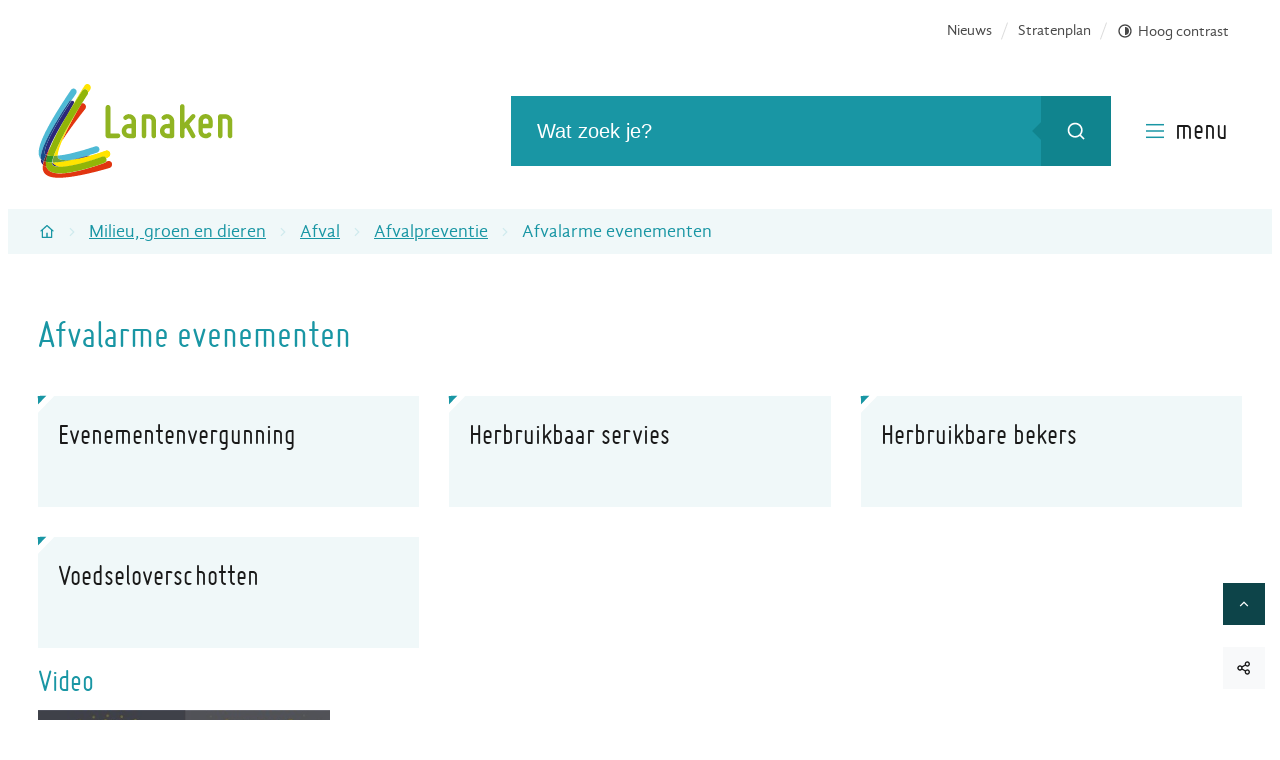

--- FILE ---
content_type: text/html; charset=utf-8
request_url: https://www.lanaken.be/afvalarme-evenementen
body_size: 53361
content:
<!DOCTYPE html><html lang=nl-BE><head><meta charset=utf-8><meta name=HandheldFriendly content=True><meta name=MobileOptimized content=320><meta name=viewport content="width=device-width, initial-scale=1.0"><meta name=generator content="Icordis CMS by LCP nv (https://www.lcp.be)"><meta name=theme-color content=#1897A4><title>Afvalarme evenementen - Gemeente Lanaken</title><link rel=preconnect href=https://fonts.icordis.be><link rel=stylesheet href=https://fonts.icordis.be/fonts/lanaken/gandhisans-bold-webfont-bolditalic-webfont-italic-webfont-regular-webfont_miso-bold-webfont-light-webfont-webfont.css media=screen><link id=skin-stylesheet rel=stylesheet media=screen href="/css/dist/skin-lanaken.css?v=29122025100754" data-sw="/css/dist/skin-lanaken-contrast.css?v=29122025100754" data-css=contrastskin><link rel=stylesheet href=/css/layout/pages/atoz.css media=screen><link rel=stylesheet href=/css/layout/core/print.css media=print><link rel=icon type=image/x-icon href=/images/skin/favicon.ico><link rel=icon type=image/png sizes=32x32 href=/images/skin/favicon-32x32.png><link rel=icon type=image/png sizes=16x16 href=/images/skin/favicon-16x16.png><link rel=apple-touch-icon sizes=180x180 href=/images/skin/apple-touch-icon.png><link rel=mask-icon href=/images/skin/safari-pinned-tab.svg color=#1897A4><link type=application/rss+xml rel=alternate title="Nieuws RSS" href=/rss/nieuws.rss><link type=application/rss+xml rel=alternate title="Activiteiten RSS" href=/rss/activiteiten.rss><link rel=canonical href=https://www.lanaken.be/afvalarme-evenementen><link rel=manifest href=/site.webmanifest><meta name=description content=""><meta property=og:description content=""><meta property=og:site_name content="Gemeente Lanaken"><meta property=og:title content="Afvalarme evenementen"><meta property=og:url content=https://www.lanaken.be/afvalarme-evenementen><meta property=og:type content=website><meta property=og:image content=https://www.lanaken.be/images/skin/logo-og.png><meta name=twitter:card content=summary><meta property=twitter:title content="Afvalarme evenementen"><meta property=twitter:description content=""></head><body id=body class=portal-0 data-menu=hamburger><div id=skip-content class=skip><div class=container><a href=#content-main data-scrollto=skip rel=nofollow> <span>Naar inhoud</span> </a></div></div><noscript><div class=alertbox-warning>Javascript is niet ingeschakeld. We hebben gedetecteerd dat javascript is uitgeschakeld in deze browser. Schakel javascript in of schakel over naar een ondersteunde browser om door te gaan.</div></noscript><header class="header has-hamburger"><div class=header__meta><div class=container><div class="meta meta__wrapper"><div class="meta__container-wrapper fade-navs fade__navs"><button data-scroll=scroll-left data-tooltip="scroll naar links" aria-hidden=true class="btn-scroll next hidden"> <svg class=scroll__icon aria-hidden=true data-icon=arrow-right-s><use href=/global/icons/global-line.svg#arrow-right-s style="fill:var(--icon-color-primary,var(--icon-color));transition:fill var(--transition-duration-base) var(--transition-timing-function)"></use></svg> <span class="sr_skip sr-only">scroll naar links</span> </button> <button data-scroll=scroll-right data-tooltip="scroll naar rechts" aria-hidden=true class="btn-scroll prev hidden"> <svg class=scroll__icon aria-hidden=true data-icon=arrow-left-s><use href=/global/icons/global-line.svg#arrow-left-s style="fill:var(--icon-color-primary,var(--icon-color));transition:fill var(--transition-duration-base) var(--transition-timing-function)"></use></svg> <span class="sr_skip sr-only">scroll naar rechts</span> </button><ul class=nav-meta data-scroller=fade__navs><li class="nav__item meta__item" data-id=7><a href=/nieuws class="nav__link meta__link"> <span>Nieuws</span> </a></li><li class="nav__item meta__item" data-id=27><a href=https://stratenplan.lanaken.be class="nav__link meta__link" target=_blank rel=noopener> <span>Stratenplan</span> </a></li><li class="nav__item meta__item my-profile-contrast"><button id=btn-toggle-contrast class="nav__link meta__link btn-toggle-contrast icon-contrast"> <svg class="nav__icon meta__icon" aria-hidden=true data-icon=contrast><use href=/global/icons/global-line.svg#contrast style="fill:var(--icon-color-primary,var(--icon-color));transition:fill var(--transition-duration-base) var(--transition-timing-function)"></use></svg> <span>Hoog contrast</span> </button></li></ul></div></div></div></div><div class="header-main header__main" data-menu-position=under><div class=container><div class=header__container-wrapper><div class="header-brand header__brand"><a href="/" class=brand data-tooltip="Terug naar startpagina"> <span class="brand-txt brand__txt">Gemeente Lanaken</span> <svg xmlns=http://www.w3.org/2000/svg xmlns:xlink=http://www.w3.org/1999/xlink x=0px y=0px viewBox="0 0 205.7 99.8" style="enable-background:new 0 0 205.7 99.8" xml:space=preserve><style>.st0{fill:#91B508}.st1{fill:#329626}.st2{clip-path:url(#SVGID_00000057123708086163720800000008427328020425435059_)}.st3{fill:url(#Rectangle_33_00000026144962736487882340000008431354923171733683_)}.st4{clip-path:url(#SVGID_00000074430515136068036030000014350410532899785641_)}.st5{fill:url(#Rectangle_34_00000165207545141638778060000008848255697805523621_)}.st6{clip-path:url(#SVGID_00000063609696562181390670000002921550954092216225_)}.st7{fill:url(#Rectangle_35_00000059304380333955815680000009602006513816784300_)}.st8{fill:#E13510}.st9{fill:#CC2A0E}.st10{fill:#FFE400}.st11{fill:#4FBAD5}.st12{fill:#194D89}.st13{clip-path:url(#SVGID_00000033360997657151232390000014139849013514240130_)}.st14{fill:url(#Rectangle_37_00000107586236469448424030000003842015998101640107_)}.st15{fill:#6A2F26}.st16{fill:#71A539}</style><path style=fill:var(--logo-txt-color) d="M71.8,56.8c-0.5-0.5-0.7-1.1-0.7-1.8V24.8c0-1.4,1.1-2.5,2.5-2.6c1.4,0,2.5,1.1,2.6,2.5
                                    c0,0,0,0.1,0,0.1v27.7h8c1.4,0,2.5,1.1,2.5,2.5c0,1.4-1.1,2.5-2.5,2.5H73.6C73,57.6,72.3,57.3,71.8,56.8 M98.7,42.2v-2.8
                                    c0-0.6-0.2-1.1-0.5-1.5c-0.3-0.5-0.7-0.8-1.3-1c-0.5-0.2-1.1-0.3-1.6-0.2c-0.5,0.1-1,0.4-1.4,0.8c-0.9,0.9-2.4,0.9-3.3,0
                                    c-0.9-0.9-1-2.3-0.1-3.2c0,0,0.1-0.1,0.1-0.1c1-1.1,2.4-1.8,3.8-2.1c1.4-0.3,2.9-0.1,4.3,0.4c1.4,0.6,2.6,1.5,3.4,2.8
                                    c0.8,1.2,1.3,2.7,1.3,4.2v15.6c0,1.3-1,2.3-2.3,2.4c0,0,0,0-0.1,0h-5.2c-1,0-2-0.2-3-0.6c-1.8-0.8-3.3-2.2-4-4c-0.8-1.9-0.8-4,0-5.9
                                    c0.8-1.8,2.2-3.3,4-4c0.9-0.4,1.9-0.6,3-0.6L98.7,42.2z M95.8,46.9c-1.6,0-2.9,1.3-2.9,2.9c0,1.6,1.3,2.9,2.9,2.9c0,0,0,0,0,0h2.9
                                    v-5.8L95.8,46.9z M111.9,57.6c-1.3,0-2.3-1-2.4-2.3c0,0,0,0,0-0.1V34.5c0-1.3,1-2.3,2.3-2.4c0,0,0,0,0.1,0h5.2c1,0,2,0.2,3,0.6
                                    c1.8,0.8,3.3,2.2,4,4c0.4,0.9,0.6,1.9,0.6,3v15.5c0,0.6-0.2,1.2-0.7,1.7c-0.4,0.4-1,0.7-1.7,0.7c-1.3,0-2.3-1-2.4-2.3c0,0,0,0,0-0.1
                                    V39.7c0-1.6-1.3-2.9-2.8-2.9c0,0,0,0,0,0h-2.9v18.4c0,0.6-0.2,1.2-0.7,1.7C113.2,57.4,112.6,57.6,111.9,57.6 M139.3,42.2v-2.8
                                    c0-0.6-0.2-1.1-0.5-1.5c-0.3-0.5-0.7-0.8-1.3-1c-0.5-0.2-1.1-0.3-1.6-0.2c-0.5,0.1-1,0.4-1.4,0.8c-0.9,0.9-2.4,0.9-3.3,0
                                    c-0.9-0.9-1-2.3-0.1-3.2c0,0,0.1-0.1,0.1-0.1c1-1.1,2.4-1.8,3.8-2.1c1.4-0.3,2.9-0.1,4.3,0.4c1.4,0.6,2.6,1.5,3.4,2.8
                                    c0.8,1.2,1.3,2.7,1.3,4.2v15.6c0,1.3-1,2.3-2.3,2.4c0,0,0,0-0.1,0h-5.2c-1,0-2-0.2-3-0.6c-1.8-0.8-3.3-2.2-4-4c-0.8-1.9-0.8-4,0-5.9
                                    c0.8-1.8,2.2-3.3,4-4c0.9-0.4,1.9-0.6,3-0.6L139.3,42.2z M136.4,46.9c-1.6,0-2.9,1.3-2.9,2.9c0,1.6,1.3,2.9,2.9,2.9c0,0,0,0,0,0h2.9
                                    v-5.8L136.4,46.9z M166.2,54.1c0.3,0.6,0.4,1.2,0.2,1.8c-0.2,0.6-0.6,1.1-1.2,1.4c-0.5,0.3-1.2,0.4-1.8,0.2
                                    c-0.6-0.1-1.1-0.6-1.4-1.1l-5.5-10.1l-1.6,1.7v7.2c0,1.3-1.1,2.4-2.4,2.4c-1.3,0-2.4-1.1-2.4-2.4c0,0,0,0,0,0V23.8
                                    c0-1.3,1.1-2.4,2.4-2.4c1.3,0,2.4,1.1,2.4,2.4c0,0,0,0,0,0V41l7.4-8.3c0.4-0.5,1-0.8,1.7-0.8c0.6,0,1.3,0.2,1.7,0.6
                                    c0.5,0.4,0.8,1,0.8,1.6c0,0.6-0.2,1.3-0.6,1.7l-6,6.8L166.2,54.1z M174.5,57c-1.4-0.5-2.6-1.5-3.5-2.8c-0.8-1.3-1.3-2.7-1.3-4.3
                                    V39.5c0-1,0.2-2,0.6-3c0.8-1.8,2.2-3.3,4-4c1.9-0.8,4-0.8,5.9,0c1.8,0.8,3.3,2.2,4,4c0.4,0.9,0.6,1.9,0.6,3v5.2c0,1.3-1,2.3-2.3,2.4
                                    c0,0,0,0-0.1,0h-8.1V50c0,0.6,0.2,1.1,0.5,1.6c0.3,0.5,0.8,0.9,1.3,1.1c0.5,0.2,1.1,0.3,1.7,0.2c0.6-0.1,1.1-0.4,1.5-0.8
                                    c0.4-0.5,1-0.7,1.7-0.7c0.6,0,1.3,0.3,1.7,0.7c0.9,0.9,0.9,2.4,0,3.4c-1.1,1.1-2.4,1.8-3.9,2.1C177.4,57.8,175.9,57.6,174.5,57
                                    M177.4,36.6c-1.6,0-2.9,1.3-2.9,2.8c0,0,0,0,0,0v2.9h5.8v-2.9C180.3,37.9,179,36.6,177.4,36.6C177.4,36.6,177.4,36.6,177.4,36.6
                                    M192.9,57.6c-1.3,0-2.3-1-2.4-2.3c0,0,0,0,0-0.1V34.5c0-1.3,1-2.3,2.3-2.4c0,0,0,0,0.1,0h5.2c1,0,2,0.2,3,0.6c1.8,0.8,3.3,2.2,4,4
                                    c0.4,0.9,0.6,1.9,0.6,3v15.5c0,0.6-0.2,1.2-0.7,1.7c-0.4,0.4-1,0.7-1.7,0.7c-1.3,0-2.3-1-2.4-2.3c0,0,0,0,0-0.1V39.7
                                    c0-1.6-1.3-2.9-2.8-2.9c0,0,0,0,0,0h-2.9v18.4c0,0.6-0.2,1.2-0.7,1.7C194.1,57.4,193.5,57.6,192.9,57.6" /><g><g id=Group_55><g><g id=Group_54><path id=Path_86 class=st1 d="M15.4,76.4c-0.9,0-1.7,0-2.4,0c-1.3-0.1-2.6-0.2-3.8-0.6c-0.5,1.6-0.8,3-1.1,4.2
                                                    c-0.2,0.9-0.3,1.8-0.4,2.6c1.5,0.4,3.1,0.6,4.6,0.7c0.6,0,1.3,0.1,2,0.1c0-0.1,0-0.3,0-0.4c0-0.1,0-0.2,0-0.3
                                                    c0.3-2.1,0.9-4.2,1.6-6.2C15.9,76.4,15.7,76.4,15.4,76.4" /></g></g></g><g id=Group_57 transform="translate(6.15 16.421)"><g><defs><path id=SVGID_1_ d="M14.8,23.3C-1.9,51.7,0.3,57.3,0.6,57.9c0.3,0.5,0.8,0.9,1.4,1.1c0.5-1.1,1-2.2,1.6-3.3
                                                    c1.8-5.2,5.5-13.5,13-26.5c2.9-5,5.4-9.2,7.6-12.5c2.6-4.7,5.2-9.2,7.6-13.3c-0.2-0.7-0.6-1.3-1.1-1.8c-0.5-0.4-1-0.6-1.6-0.6
                                                    C25.2,6.4,19.9,14.7,14.8,23.3" /></defs><clipPath id=SVGID_00000064319602845599071870000006835267344947528624_><use xlink:href=#SVGID_1_ style=overflow:visible /></clipPath><g id=Group_56 style=clip-path:url(#SVGID_00000064319602845599071870000006835267344947528624_)><linearGradient id=Rectangle_33_00000016071118378279252410000005341466510485996990_ gradientUnits=userSpaceOnUse x1=-193.2161 y1=423.776 x2=-193.2087 y2=423.776 gradientTransform="matrix(31.838 0 0 -55.111 6145.4624 23384.6387)"><stop offset=0 style=stop-color:#6963A8 /><stop offset=0.5 style=stop-color:#4C4994 /><stop offset=1 style=stop-color:#2C287A /></linearGradient><rect id=Rectangle_33 x=-1.9 y=0.9 style=fill:url(#Rectangle_33_00000016071118378279252410000005341466510485996990_) width=33.6 height=58.1 /></g></g></g><g id=Group_59 transform="translate(13.68 79.094)"><g><defs><path id=SVGID_00000006681606867852277110000012949115592127317157_ d="M1,6.6c0.2,0.3,1.5,2.3,8.5,2.2C5.6,8.1,3,6.6,1.3,4.3
                                                    h0c-0.2,0-0.3,0-0.5,0C0.6,5,0.7,5.9,1,6.6" /></defs><clipPath id=SVGID_00000005959959702668714150000016440557840678100925_><use xlink:href=#SVGID_00000006681606867852277110000012949115592127317157_ style=overflow:visible /></clipPath><g id=Group_58 style=clip-path:url(#SVGID_00000005959959702668714150000016440557840678100925_)><linearGradient id=Rectangle_34_00000060725998875778265270000011748617082002151334_ gradientUnits=userSpaceOnUse x1=-185.1215 y1=288.0395 x2=-185.0941 y2=288.0395 gradientTransform="matrix(8.322 0 0 -4.402 1526.8999 1274.5222)"><stop offset=0 style=stop-color:#6963A8 /><stop offset=0.5 style=stop-color:#4C4994 /><stop offset=1 style=stop-color:#2C287A /></linearGradient><rect id=Rectangle_34 x=0.6 y=4.3 style=fill:url(#Rectangle_34_00000060725998875778265270000011748617082002151334_) width=8.8 height=4.6 /></g></g></g><g id=Group_61 transform="translate(1.959 75.227)"><g><defs><path id=SVGID_00000094595030603205999920000008988558777456688289_ d="M0.9,8.2c0.4,0.9,1,1.7,1.6,2.3c0.2-1.4,0.6-2.7,1-4
                                                    C2.2,6,1,5.1,0.1,4C0.1,5.5,0.3,6.9,0.9,8.2" /></defs><clipPath id=SVGID_00000063608150185564087170000001863552732533164471_><use xlink:href=#SVGID_00000094595030603205999920000008988558777456688289_ style=overflow:visible /></clipPath><g id=Group_60 style=clip-path:url(#SVGID_00000063608150185564087170000001863552732533164471_)><linearGradient id=Rectangle_35_00000137812903232577207990000005945466254769548196_ gradientUnits=userSpaceOnUse x1=-136.839 y1=314.9304 x2=-136.7716 y2=314.9304 gradientTransform="matrix(3.287 0 0 -6.198 447.8302 1959.249)"><stop offset=0 style=stop-color:#6963A8 /><stop offset=0.5 style=stop-color:#4C4994 /><stop offset=1 style=stop-color:#2C287A /></linearGradient><rect id=Rectangle_35 x=0.1 y=4 style=fill:url(#Rectangle_35_00000137812903232577207990000005945466254769548196_) width=3.5 height=6.5 /></g></g></g><g id=Group_63><g><g id=Group_62><path id=Path_90 class=st8 d="M77.9,84.4c-0.4-1.9-2.3-3-4.2-2.6c0,0-0.1,0-0.1,0c0,0-0.7,0.2-1.9,0.6
                                                    c-0.4,0.7-1,1.2-1.7,1.4C61.2,87,52.3,89.8,43.3,92c-8.4,2-15.2,3-20.5,3c-7.4,0-12-2-14-5.9c-0.1-0.3-0.3-0.6-0.4-0.9
                                                    c-1.4-0.5-2.8-1.3-3.8-2.4c-0.7,4.1,0,6.5,1.1,8.2c2.6,4.1,8.6,5.6,15.9,5.6c7.2,0,15.6-1.4,23.4-2.9
                                                    c15.6-3.1,30.5-7.6,30.6-7.7C77.4,88.4,78.4,86.3,77.9,84.4" /><path id=Path_91 class=st8 d="M35.1,39.2c-4.4,8.2-7.9,15.4-10.4,21.4c1-1.5,2-3.1,3.1-4.7C38,40.8,49.3,26.8,49.4,26.6
                                                    c1.3-1.6,1.1-3.9-0.4-5.3c-0.9-0.8-2.1-1.1-3.2-0.8c-1,1.7-2.2,3.5-3.4,5.5C40.1,30.2,37.5,34.7,35.1,39.2" /><path id=Path_92 class=st8 d="M9.7,72c-0.6,1.2-1.1,2.3-1.6,3.3c0.2,0.1,0.4,0.2,0.6,0.2c0.2,0.1,0.4,0.1,0.6,0.2
                                                    c1-3.1,2.1-6.2,3.4-9.3C11.6,68.5,10.6,70.3,9.7,72" /><path id=Path_93 class=st9 d="M8.4,88.2c-0.6-1.8-0.8-3.7-0.5-5.6c-0.8-0.2-1.5-0.5-2.3-0.8c-0.4,1.3-0.8,2.6-1,4
                                                    C5.6,86.9,6.9,87.7,8.4,88.2" /><path id=Path_94 class=st10 d="M54.9,2c-0.5-1.1-1.7-1.9-2.9-2c-1.3-0.1-2.5,0.6-3.1,1.6c-0.3,0.5-5.1,7.9-11,18.1
                                                    c-2.4,4.1-5,8.6-7.6,13.3l0.3-0.5c2.6-4.4,5.1-8.5,7.4-12.2c4.9-7.9,8.4-13.2,8.5-13.3c0.9-1.5,2.9-2,4.5-1
                                                    c0.1,0,0.1,0.1,0.2,0.2c1,0.8,1.5,2,1.4,3.2c1.3-2.1,2.1-3.3,2.2-3.5C55.5,4.7,55.5,3.2,54.9,2" /><path id=Path_95 class=st10 d="M75.8,73.1c-0.6-1.8-2.5-2.9-4.4-2.3c-0.1,0-0.1,0-0.2,0.1c-5.4,2.1-10.8,3.8-16.4,5.3
                                                    c-2,0.5-4.1,1.1-6.3,1.7c-4.6,1.1-8.5,1.9-11.7,2.4c-0.4,0.1-0.9,0.2-1.3,0.3c-9,2-15.7,2.8-20.6,2.8c1.7,2.3,4.3,3.8,8.1,4.6
                                                    c4,0,10-0.8,18.7-2.9c5.1-1.2,10.2-2.7,14.4-4c6.7-2.1,11.4-3.8,11.5-3.9c1.5-0.6,3.2,0.1,4,1.5c1.2-0.4,1.9-0.7,2-0.8
                                                    C75.5,77.1,76.5,75,75.8,73.1" /><path id=Path_96 class=st10 d="M75.8,73.1c-0.6-1.8-2.5-2.9-4.4-2.3c-0.1,0-0.1,0-0.2,0.1c-5.4,2.1-10.8,3.8-16.4,5.3
                                                    c-2,0.5-4.1,1.1-6.3,1.7c-4.6,1.1-8.5,1.9-11.7,2.4c-0.4,0.1-0.9,0.2-1.3,0.3c-9,2-15.7,2.8-20.6,2.8c1.7,2.3,4.3,3.8,8.1,4.6
                                                    c4,0,10-0.8,18.7-2.9c5.1-1.2,10.2-2.7,14.4-4c6.7-2.1,11.4-3.8,11.5-3.9c1.5-0.6,3.2,0.1,4,1.5c1.2-0.4,1.9-0.7,2-0.8
                                                    C75.5,77.1,76.5,75,75.8,73.1z" /><path id=Path_97 class=st10 d="M31,45.5c-5,8.6-9.4,17.5-13.2,26.6c-0.6,1.6-1.2,3-1.6,4.3c1.2,0,2.5-0.1,4-0.3
                                                    c0.1-2,0.7-5.7,3.1-11.8c0.4-1.2,0.9-2.4,1.4-3.6c2.5-6,6-13.2,10.4-21.4c2.5-4.6,5-9,7.4-13.1C38.9,31.8,34.9,38.6,31,45.5" /><path id=Path_98 class=st0 d="M71.9,79.3c-0.1-0.2-0.2-0.4-0.3-0.7c-0.8-1.4-2.5-2.1-4-1.5c-0.1,0-4.8,1.8-11.5,3.9
                                                    c-4.3,1.3-9.3,2.8-14.4,4c-8.7,2.1-14.6,2.8-18.7,2.9c-7,0.1-8.3-1.9-8.5-2.2c-0.3-0.8-0.3-1.6-0.2-2.4c-0.7,0-1.4,0-2-0.1
                                                    c-1.6-0.1-3.1-0.3-4.6-0.7c-0.3,1.9-0.1,3.8,0.5,5.6c0.1,0.3,0.2,0.6,0.4,0.9c2,4,6.6,5.9,14,5.9c5.3,0,12.1-1,20.5-3
                                                    c9-2.2,17.9-4.9,26.6-8.1c0.7-0.3,1.3-0.8,1.7-1.4C72.2,81.5,72.3,80.4,71.9,79.3" /><path id=Path_99 class=st0 d="M51.1,6.2c-1.4-1.1-3.5-0.8-4.5,0.7C46.5,6.9,46.5,7,46.4,7c-0.1,0.1-3.6,5.5-8.5,13.3
                                                    c-2.2,3.6-4.8,7.8-7.4,12.2l-0.6,1c-1.6,2.7-3.2,5.5-4.8,8.3c-4.6,8-8.8,16.3-12.5,24.7c-1.3,3-2.5,6.1-3.4,9.3
                                                    c1.2,0.3,2.5,0.5,3.8,0.6c0.7,0,1.5,0.1,2.4,0c0.2,0,0.5,0,0.7,0c0.4-1.3,0.9-2.7,1.6-4.3C21.6,63,26,54.1,31,45.5
                                                    c3.9-7,12-20.4,14.9-24.9s6-9.4,6.1-9.5C53,9.5,52.6,7.4,51.1,6.2" /><path id=Path_100 class=st11 d="M17.5,42.1c4.6-8.1,9.5-15.9,14.9-23.5c0.6-0.9,1.6-1.4,2.6-1.3c2.8-4.2,4.7-6.9,4.7-6.9
                                                    c1.1-1.5,0.8-3.7-0.7-4.9c-1.4-1.1-3.3-0.9-4.4,0.5c-0.1,0.1-0.1,0.1-0.2,0.2C34.4,6.4,24.5,20.6,15.4,36
                                                    C6.5,51.3-3.3,69.8,1.1,77.8c0.3,0.5,0.6,1,1,1.5C2,70.2,10.1,55,17.5,42.1" /><path id=Path_101 class=st11 d="M20.5,78.5c0.2,0.4,2.2,3.5,15.1,1.9c10.4-2.3,17-4.4,17.1-4.5c0.1,0,0.2,0,0.2-0.1
                                                    c5.4-1.7,9.1-3,9.4-3c1.7-0.7,2.7-2.6,2.1-4.4c-0.5-1.7-2.3-2.7-4-2.2c0,0-0.1,0-0.1,0c-8.5,2.9-17.2,5.4-26,7.5
                                                    c-4.6,1.1-9.3,1.9-14,2.4C20.1,76.9,20.2,77.8,20.5,78.5" /><path id=Path_102 class=st12 d="M5.5,81.8c0.7-2.2,1.6-4.3,2.6-6.4c-0.6-0.2-1-0.6-1.4-1.1c-0.3-0.6-2.4-6.2,14.2-34.6
                                                    c5.1-8.6,10.4-16.9,14.1-22.4c-1.1-0.1-2.1,0.5-2.6,1.3C27.1,26.2,22.1,34,17.5,42.1C10.1,55,2,70.2,2.1,79.3
                                                    C3,80.4,4.2,81.2,5.5,81.8" /></g></g></g><g id=Group_65 transform="translate(33.695 71.913)"><g><defs><path id=SVGID_00000134244236055122571630000005500727050492698265_ d="M19.2,3.9C19.1,4,19,4,18.9,4c-0.1,0-6.7,2.1-17.1,4.5
                                                    c0.4-0.1,0.9-0.1,1.3-0.2c3.2-0.5,7.1-1.2,11.7-2.4c2.2-0.6,4.2-1.2,6.1-1.7c-0.4-0.2-0.8-0.3-1.2-0.3
                                                    C19.6,3.9,19.4,3.9,19.2,3.9" /></defs><clipPath id=SVGID_00000029756719949031697890000017620236369630705547_><use xlink:href=#SVGID_00000134244236055122571630000005500727050492698265_ style=overflow:visible /></clipPath><g id=Group_64 style=clip-path:url(#SVGID_00000029756719949031697890000017620236369630705547_)><linearGradient id=Rectangle_37_00000060732501289786275510000010186025587064730803_ gradientUnits=userSpaceOnUse x1=-217.9615 y1=294.8374 x2=-217.9499 y2=294.8374 gradientTransform="matrix(18.241 0 0 -4.376 3942.1433 1296.3806)"><stop offset=0 style=stop-color:#6963A8 /><stop offset=0.5 style=stop-color:#4C4994 /><stop offset=1 style=stop-color:#2C287A /></linearGradient><rect id=Rectangle_37 x=1.8 y=3.9 style=fill:url(#Rectangle_37_00000060732501289786275510000010186025587064730803_) width=19.2 height=4.6 /></g></g></g><g id=Group_67><g><g id=Group_66><path id=Path_104 class=st15 d="M8.7,75.6c-0.2-0.1-0.4-0.2-0.6-0.2c-1,2.1-1.8,4.2-2.6,6.4c0.7,0.3,1.5,0.6,2.3,0.8
                                                    C7.9,81.8,8,80.9,8.2,80c0.2-1.2,0.6-2.6,1.1-4.2C9,75.7,8.8,75.7,8.7,75.6" /><path id=Path_105 class=st16 d="M35.5,80.4C22.7,82,20.7,79,20.5,78.5c-0.3-0.8-0.4-1.6-0.3-2.4c-1.5,0.2-2.8,0.2-4,0.3
                                                    c-0.7,2-1.3,4.1-1.6,6.2c0,0.1,0,0.2,0,0.3c0,0.1,0,0.3,0,0.4c0.2,0,0.3,0,0.5,0h0c4.9,0,11.6-0.8,20.6-2.8
                                                    c0.4-0.1,0.9-0.2,1.3-0.3C36.4,80.3,35.9,80.3,35.5,80.4" /></g></g></g></g></svg> </a></div><div class="header-right header__right"><div class=header__nav aria-label="Main menu" role=navigation><div class="overlay overlay__navigation header-nav-overlay" data-toggle=offcanvas aria-hidden=true></div><nav class="navigation-main is-desktop has-hamburger"><div class=navigation__container-wrapper><div class=navigation__header><span class=navigation__title aria-hidden=true><span>Menu</span></span> <button class="toggle btn-toggle-close navigation__btn--close" data-tooltip="Menu sluiten" data-toggle=offcanvas> <svg viewBox="0 0 100 100" aria-hidden=true class=toggle__icon><path class="line line-1" d="M 20,29.000046 H 80.000231 C 80.000231,29.000046 94.498839,28.817352 94.532987,66.711331 94.543142,77.980673 90.966081,81.670246 85.259173,81.668997 79.552261,81.667751 75.000211,74.999942 75.000211,74.999942 L 25.000021,25.000058" /><path class="line line-2" d="M 20,50 H 80" /><path class="line line-3" d="M 20,70.999954 H 80.000231 C 80.000231,70.999954 94.498839,71.182648 94.532987,33.288669 94.543142,22.019327 90.966081,18.329754 85.259173,18.331003 79.552261,18.332249 75.000211,25.000058 75.000211,25.000058 L 25.000021,74.999942" /></svg> <span class=toggle__txt>Menu sluiten</span> </button></div><div class=nav__container-wrapper><ul class=nav-main data-dropdown=true><li class="nav__item nav1 dropdown"><a class=nav__link href=/burgerzaken aria-expanded=false> <span class="nav__title title"><span>Burgerzaken</span></span><p class=nav__info>Identiteitskaart, Attesten, Rijbewijzen, Reispassen, Geboorte, Trouwen, Samenwonen, Overlijden</p></a><div class=dropdown__menu><ul class=dropdown-main><li class="nav__item dropdown__item"><a class="nav__link dropdown__link" href=/adreswijziging> <span class="nav__title dropdown__title"> <span>Adreswijziging</span></span> </a></li><li class="nav__item dropdown__item"><a class="nav__link dropdown__link" href=/akten-en-attesten> <span class="nav__title dropdown__title"> <span>Akten en attesten</span></span> </a></li><li class="nav__item dropdown__item"><a class="nav__link dropdown__link" href=/andere-nationaliteiten> <span class="nav__title dropdown__title"> <span>Andere nationaliteiten</span></span> </a></li></ul></div></li><li class="nav__item nav2 dropdown"><a class=nav__link href=/milieu-groen-en-dieren aria-expanded=false> <span class="nav__title title"><span>Milieu, groen en dieren</span></span><p class=nav__info>Afvalophaling, Recyclagepark, Asbest, Stoken, Subsidies, Bossen, Natuurgebieden, Dieren</p></a><div class=dropdown__menu><ul class=dropdown-main><li class="nav__item dropdown__item"><a class="nav__link dropdown__link" href=/afval> <span class="nav__title dropdown__title"> <span>Afval</span></span> </a></li><li class="nav__item dropdown__item"><a class="nav__link dropdown__link" href=/milieu> <span class="nav__title dropdown__title"> <span>Milieu</span></span> </a></li><li class="nav__item dropdown__item"><a class="nav__link dropdown__link" href=/klimaat-en-groen> <span class="nav__title dropdown__title"> <span>Klimaat en groen</span></span> </a></li></ul></div></li><li class="nav__item nav3 dropdown"><a class=nav__link href=/mobiliteit aria-expanded=false> <span class="nav__title title"><span>Mobiliteit</span></span><p class=nav__info>Vervoersmogelijkheden, Parkings, Openbaar vervoer, Wegenwerken, Verhuis, Werken en leveringen</p></a><div class=dropdown__menu><ul class=dropdown-main><li class="nav__item dropdown__item"><a class="nav__link dropdown__link" href=/auto> <span class="nav__title dropdown__title"> <span>Auto</span></span> </a></li><li class="nav__item dropdown__item"><a class="nav__link dropdown__link" href=/fietsers-en-voetgangers> <span class="nav__title dropdown__title"> <span>Fietsers en voetgangers</span></span> </a></li><li class="nav__item dropdown__item"><a class="nav__link dropdown__link" href=/openbaar-vervoer> <span class="nav__title dropdown__title"> <span>Openbaar vervoer</span></span> </a></li></ul></div></li><li class="nav__item nav4 dropdown"><a class=nav__link href=/wonen-en-ruimte aria-expanded=false> <span class="nav__title title"><span>Wonen en ruimte</span></span><p class=nav__info>Verhuizen en adres, Verbouwen, Huren, Verhuren, Woningkwaliteit, Bouwvergunning, Ruimtelijke plannen</p></a><div class=dropdown__menu><ul class=dropdown-main><li class="nav__item dropdown__item"><a class="nav__link dropdown__link" href=/bouwen-en-verbouwen> <span class="nav__title dropdown__title"> <span>Bouwen en verbouwen</span></span> </a></li><li class="nav__item dropdown__item"><a class="nav__link dropdown__link" href=/ruimtelijke-plannen> <span class="nav__title dropdown__title"> <span>Ruimtelijke plannen</span></span> </a></li><li class="nav__item dropdown__item"><a class="nav__link dropdown__link" href=/wonen> <span class="nav__title dropdown__title"> <span>Wonen</span></span> </a></li></ul></div></li><li class="nav__item nav5 dropdown"><a class=nav__link href=/jobs-en-ondernemen aria-expanded=false> <span class="nav__title title"><span>Jobs en ondernemen</span></span><p class=nav__info>Vacatures, Starten als ondernemer, Handelaars, Subsidies, Landbouw, Bedrijventerreinen</p></a><div class=dropdown__menu><ul class=dropdown-main><li class="nav__item dropdown__item"><a class="nav__link dropdown__link" href=/werken-voor-lokaal-bestuur-lanaken> <span class="nav__title dropdown__title"> <span>Werken voor lokaal bestuur Lanaken</span></span> </a></li><li class="nav__item dropdown__item"><a class="nav__link dropdown__link" href=https://vacatures.lanaken.be target=_blank rel=noopener> <span class="nav__title dropdown__title"> <span>Een job of stage vinden in Lanaken</span></span> </a></li><li class="nav__item dropdown__item"><a class="nav__link dropdown__link" href=/ondernemers-en-bedrijven> <span class="nav__title dropdown__title"> <span>Ondernemers en bedrijven</span></span> </a></li></ul></div></li><li class="nav__item nav6 dropdown"><a class=nav__link href=/vrije-tijd aria-expanded=false> <span class="nav__title title"><span>Vrije tijd</span></span><p class=nav__info>Wat is er te doen?, Bibliotheek, Jeugd, Sport, Cultuur, Toerisme, UiTPAS, Zelf iets organiseren</p></a><div class=dropdown__menu><ul class=dropdown-main><li class="nav__item dropdown__item"><a class="nav__link dropdown__link" href=/bibliotheek> <span class="nav__title dropdown__title"> <span>Bibliotheek</span></span> </a></li><li class="nav__item dropdown__item"><a class="nav__link dropdown__link" href=/jeugd> <span class="nav__title dropdown__title"> <span>Jeugd</span></span> </a></li><li class="nav__item dropdown__item"><a class="nav__link dropdown__link" href=/sporten-en-bewegen> <span class="nav__title dropdown__title"> <span>Sporten en bewegen</span></span> </a></li></ul></div></li><li class="nav__item nav7 dropdown"><a class=nav__link href=/kind-en-onderwijs aria-expanded=false> <span class="nav__title title"><span>Kind en onderwijs</span></span><p class=nav__info>Kinderopvang, Kleuter- en lager onderwijs, Secundair onderwijs, Na de Bel, Huis van het Kind</p></a><div class=dropdown__menu><ul class=dropdown-main><li class="nav__item dropdown__item"><a class="nav__link dropdown__link" href=/kinderopvang> <span class="nav__title dropdown__title"> <span>Kinderopvang</span></span> </a></li><li class="nav__item dropdown__item"><a class="nav__link dropdown__link" href=/onderwijs> <span class="nav__title dropdown__title"> <span>Onderwijs</span></span> </a></li><li class="nav__item dropdown__item"><a class="nav__link dropdown__link" href=/huis-van-het-kind> <span class="nav__title dropdown__title"> <span>Huis van het Kind</span></span> </a></li></ul></div></li><li class="nav__item nav8 dropdown"><a class=nav__link href=/senioren aria-expanded=false> <span class="nav__title title"><span>Senioren</span></span><p class=nav__info>Assistentiewoningen, Dienstencentrum, Mantelzorg, Pensioenen, Thuiszorg, Mindermobielencentrale, Rolstoelvervoer</p></a><div class=dropdown__menu><ul class=dropdown-main><li class="nav__item dropdown__item"><a class="nav__link dropdown__link" href=/babbelbus> <span class="nav__title dropdown__title"> <span>De Babbelbus komt naar je toe!</span></span> </a></li><li class="nav__item dropdown__item"><a class="nav__link dropdown__link" href=/dienstencentrum> <span class="nav__title dropdown__title"> <span>Dienstencentrum &quot;Aan de Statie&quot;</span></span> </a></li><li class="nav__item dropdown__item"><a class="nav__link dropdown__link" href=/ouderen-en-thuiszorg> <span class="nav__title dropdown__title"> <span>Ouderen- en thuiszorg</span></span> </a></li></ul></div></li><li class="nav__item nav9 dropdown"><a class=nav__link href=/sociaalhuis aria-expanded=false> <span class="nav__title title"><span>Sociaal Huis</span></span><p class=nav__info>Financi&#xEB;le en sociale hulp, Geestelijke gezondheidszorg, Ouderen- en thuiszorg, Handicap, Diversiteit</p></a><div class=dropdown__menu><ul class=dropdown-main><li class="nav__item dropdown__item"><a class="nav__link dropdown__link" href=/sociale-en-financiele-hulp> <span class="nav__title dropdown__title"> <span>Sociale en financi&#xEB;le hulp</span></span> </a></li><li class="nav__item dropdown__item"><a class="nav__link dropdown__link" href=/welzijn-en-gezondheid> <span class="nav__title dropdown__title"> <span>Welzijn en gezondheid</span></span> </a></li><li class="nav__item dropdown__item"><a class="nav__link dropdown__link" href=/personen-met-een-handicap> <span class="nav__title dropdown__title"> <span>Personen met een handicap</span></span> </a></li></ul></div></li><li class="nav__item nav10 dropdown"><a class=nav__link href=/bestuur aria-expanded=false> <span class="nav__title title"><span>Bestuur</span></span><p class=nav__info>College van Burgemeester en Schepenen, Gemeente- en OCMW-raad, Managementteam, Inspraak</p></a><div class=dropdown__menu><ul class=dropdown-main><li class="nav__item dropdown__item"><a class="nav__link dropdown__link" href=/autonoom-gemeentebedrijf> <span class="nav__title dropdown__title"> <span>Autonoom gemeentebedrijf</span></span> </a></li><li class="nav__item dropdown__item"><a class="nav__link dropdown__link" href=/lokaal-bestuur> <span class="nav__title dropdown__title"> <span>Lokaal bestuur</span></span> </a></li><li class="nav__item dropdown__item"><a class="nav__link dropdown__link" href=/vzw-toerisme> <span class="nav__title dropdown__title"> <span>Vzw Toerisme</span></span> </a></li></ul></div></li></ul></div></div></nav> <button data-toggle=offcanvas class="toggle btn-toggle-close" type=button aria-expanded=false> <svg viewBox="0 0 100 100" aria-hidden=true class=toggle__icon><path class="line line-1" d="M 20,29.000046 H 80.000231 C 80.000231,29.000046 94.498839,28.817352 94.532987,66.711331 94.543142,77.980673 90.966081,81.670246 85.259173,81.668997 79.552261,81.667751 75.000211,74.999942 75.000211,74.999942 L 25.000021,25.000058" /><path class="line line-2" d="M 20,50 H 80" /><path class="line line-3" d="M 20,70.999954 H 80.000231 C 80.000231,70.999954 94.498839,71.182648 94.532987,33.288669 94.543142,22.019327 90.966081,18.329754 85.259173,18.331003 79.552261,18.332249 75.000211,25.000058 75.000211,25.000058 L 25.000021,74.999942" /></svg> <span class=toggle-txt>Menu sluiten</span> </button></div><div class="header-search header__search"><div id=search class="search search-main" role=search><form action=/zoeken method=GET name=searchForm id=searchForm class=search__form><div class="input-group search__group"><label for=txtkeyword><span class=sr-only>Wat zoek je?</span></label> <input type=text name=q class="form-control txt search__input" id=txtkeyword data-tooltip="Wat zoek je?" autocomplete=off data-toggle-placeholder=1 placeholder="Wat zoek je?" data-placeholder-mobile=Zoeken data-speak-text="Begin nu te spreken" data-listening-text=Luisteren... data-error="Gelieve je microfoon aan te sluiten en je microfoon rechten toe te laten."><div aria-hidden=true class="loading search__loading"><svg class=loading__icon aria-hidden=true data-icon=icon-search-loading><use href=/images/search-loading.svg#icon-search-loading style="fill:var(--icon-color-primary,var(--icon-color));transition:fill var(--transition-duration-base) var(--transition-timing-function)"></use></svg></div><span class="input-group__btn search__input-group"> <button type=submit class=search__btn id=btnSearch data-tooltip=Zoeken> <svg class=search__icon aria-hidden=true data-icon=search><use href=/global/icons/global-line.svg#search style="fill:var(--icon-color-primary,var(--icon-color));transition:fill var(--transition-duration-base) var(--transition-timing-function)"></use></svg> <span>Zoeken</span> </button> </span></div></form><div id=suggestionsearch class="search-suggestion partial-overview" aria-live=polite></div></div></div><div class=header__toggle-search><button data-toggle=offsearch data-dismiss=modal class=searchbtn type=button aria-expanded=false> <svg class=header-search__icon aria-hidden=true data-icon=search><use href=/global/icons/global-line.svg#search style="fill:var(--icon-color-primary,var(--icon-color));transition:fill var(--transition-duration-base) var(--transition-timing-function)"></use></svg> <span class=toggle__txt>Zoek tonen / verbergen</span> </button></div><div class=header__toggle-menu><button data-toggle=offcanvas data-dismiss=modal class=btn-toggle-menu type=button aria-expanded=false> <svg viewBox="0 0 100 100" aria-hidden=true class=toggle__icon><path class="line line-1" d="M 20,29.000046 H 80.000231 C 80.000231,29.000046 94.498839,28.817352 94.532987,66.711331 94.543142,77.980673 90.966081,81.670246 85.259173,81.668997 79.552261,81.667751 75.000211,74.999942 75.000211,74.999942 L 25.000021,25.000058" /><path class="line line-2" d="M 20,50 H 80" /><path class="line line-3" d="M 20,70.999954 H 80.000231 C 80.000231,70.999954 94.498839,71.182648 94.532987,33.288669 94.543142,22.019327 90.966081,18.329754 85.259173,18.331003 79.552261,18.332249 75.000211,25.000058 75.000211,25.000058 L 25.000021,74.999942" /></svg> <span class=toggle__txt>menu</span> </button></div></div></div></div></div></header><main id=wrapper class=main><div class="visible-print sr_skip"><img alt="" src=/images/skin/logo.png></div><nav aria-label=breadcrumb class="breadcrumb breadcrumb-main sr_skip"><div class=breadcrumb__wrapper><div class="breadcrumb__container-wrapper fade__navs"><button data-scroll=scroll-left data-tooltip="scroll naar links" aria-hidden=true class="btn-scroll next hidden"> <svg class=scroll__icon aria-hidden=true data-icon=arrow-right-s><use href=/global/icons/global-line.svg#arrow-right-s style="fill:var(--icon-color-primary,var(--icon-color));transition:fill var(--transition-duration-base) var(--transition-timing-function)"></use></svg> <span class="sr_skip sr-only">scroll naar links</span> </button> <button data-scroll=scroll-right data-tooltip="scroll naar rechts" aria-hidden=true class="btn-scroll prev hidden"> <svg class=scroll__icon aria-hidden=true data-icon=arrow-left-s><use href=/global/icons/global-line.svg#arrow-left-s style="fill:var(--icon-color-primary,var(--icon-color));transition:fill var(--transition-duration-base) var(--transition-timing-function)"></use></svg> <span class="sr_skip sr-only">scroll naar rechts</span> </button><ol class="nav-breadcrumb sr_skip" itemscope itemtype=http://schema.org/BreadcrumbList data-scroller=fade__navs><li class="nav__item breadcrumb__item breadcrumb__item--home" itemprop=itemListElement itemscope itemtype=http://schema.org/ListItem><a itemprop=item href="/" class="nav__link breadcrumb__link"> <svg class="nav__icon breadcrumb__icon" aria-hidden=true data-icon=home-4><use href=/global/icons/global-line.svg#home-4 style="fill:var(--icon-color-primary,var(--icon-color));transition:fill var(--transition-duration-base) var(--transition-timing-function)"></use></svg> <span itemprop=name>Startpagina</span><meta itemprop=position content=1></a> <svg class="nav__icon breadcrumb__icon" aria-hidden=true data-icon=arrow-right-s><use href=/global/icons/global-line.svg#arrow-right-s style="fill:var(--icon-color-primary,var(--icon-color));transition:fill var(--transition-duration-base) var(--transition-timing-function)"></use></svg></li><li class="nav__item breadcrumb__item" itemprop=itemListElement itemscope itemtype=http://schema.org/ListItem><a class="nav__link breadcrumb__link" href=https://www.lanaken.be/milieu-groen-en-dieren itemprop=item> <span itemprop=name class=aCrumb>Milieu, groen en dieren</span><meta itemprop=position content=2></a> <svg class="nav__icon breadcrumb__icon" aria-hidden=true data-icon=arrow-right-s><use href=/global/icons/global-line.svg#arrow-right-s style="fill:var(--icon-color-primary,var(--icon-color));transition:fill var(--transition-duration-base) var(--transition-timing-function)"></use></svg></li><li class="nav__item breadcrumb__item" itemprop=itemListElement itemscope itemtype=http://schema.org/ListItem><a class="nav__link breadcrumb__link" href=https://www.lanaken.be/afval itemprop=item> <span itemprop=name class=aCrumb>Afval</span><meta itemprop=position content=3></a> <svg class="nav__icon breadcrumb__icon" aria-hidden=true data-icon=arrow-right-s><use href=/global/icons/global-line.svg#arrow-right-s style="fill:var(--icon-color-primary,var(--icon-color));transition:fill var(--transition-duration-base) var(--transition-timing-function)"></use></svg></li><li class="nav__item breadcrumb__item" itemprop=itemListElement itemscope itemtype=http://schema.org/ListItem><a class="nav__link breadcrumb__link" href=https://www.lanaken.be/afvalpreventie itemprop=item> <span itemprop=name class=aCrumb>Afvalpreventie</span><meta itemprop=position content=4></a> <svg class="nav__icon breadcrumb__icon" aria-hidden=true data-icon=arrow-right-s><use href=/global/icons/global-line.svg#arrow-right-s style="fill:var(--icon-color-primary,var(--icon-color));transition:fill var(--transition-duration-base) var(--transition-timing-function)"></use></svg></li><li class="nav__item breadcrumb__item active" itemprop=itemListElement itemscope itemtype=http://schema.org/ListItem><a class="nav__link breadcrumb__link" href=https://www.lanaken.be/afvalarme-evenementen itemprop=item> <span class=aCrumb itemprop=name>Afvalarme evenementen</span><meta itemprop=position content=5></a></li></ol></div></div></nav><div class=heading__wrapper><div class=container><h1 class=page-heading><span>Afvalarme evenementen</span></h1></div></div><div id=content-main class=page-inner><div class=main__container><section class=theme-detail><div class=container-wrapper><div class="page-container page-full"><div class=page-content><section class=theme__no-media><h2 class="heading sr-only"><span>Thema&#x27;s</span></h2><ul data-type=list class="list-grid items-4"><li class=theme__item data-id=693 data-type=p><div class="theme__content link-hover"><h3 class=theme__title><a class=theme__link href=/evenementenvergunning> <span>Evenementenvergunning</span> </a></h3></div></li><li class=theme__item data-id=193 data-type=th><div class="theme__content link-hover"><h3 class=theme__title><a class=theme__link href=/herbruikbaar-servies> <span>Herbruikbaar servies</span> </a></h3></div></li><li class=theme__item data-id=192 data-type=th><div class="theme__content link-hover"><h3 class=theme__title><a class=theme__link href=/herbruikbare-bekers> <span>Herbruikbare bekers</span> </a></h3></div></li><li class=theme__item data-id=587 data-type=p><div class="theme__content link-hover"><h3 class=theme__title><a class=theme__link href=/voedseloverschotten> <span>Voedseloverschotten</span> </a></h3></div></li></ul></section><div class="media__list-container media--content" aria-hidden=true><h2 class=heading><span>Video</span></h2><ul class="list-media list-video media__list"><li class=youtube><a rel=nofollow class="media__link has-media" target=_blank href="/nl/IframeCookieConsent?sc=aU6v2EgnyGioeKomVvjfMONXOgw2pVvVr1m0jZgRs3d&amp;url=https%3a%2f%2fwww.youtube.com%2fembed%2f3eRmyDT2pgE%3frel%3d0" data-popup="shadowbox;width=560;height=340;player=iframe"><div class="partial__photo ratio-size"><span class="photo embed-video loading-image" style=padding-bottom:56%> <svg class=media__icon aria-hidden=true data-icon=video><use href=/global/icons/global-fill.svg#video style="fill:var(--icon-color-primary,var(--icon-color));transition:fill var(--transition-duration-base) var(--transition-timing-function)"></use></svg> <picture> <img data-src=https://i.ytimg.com/vi/3eRmyDT2pgE/mqdefault.jpg alt="Afvalarme evenementen Lanaken" class="thumb-video lazyload"> </picture> </span></div></a></li></ul></div><section class=contact-theme><div class=container-wrapper><div class=partial-contact><div class="contact--content notranslate" translate=no><h2 class="box__title sr-only"><span>Contact</span></h2><div class=contact-flex><div class="box-contact box__block contact__block"><div class=contact__title-holder data-refresh-open-status=1><h3 class=box__subtitle><a href=/dienst-leefmilieu class=box__subtitle-link><span>Dienst Leefmilieu</span></a></h3></div><div class=contact__block-row><div class=contact__content><div class=contact__content-row><div class=contact__info-container><dl class=contact__info><dt class=lbl-address><span>Adres</span></dt><dd class=txt-address><span class=address--block> <span class=txt-streetnr>Jan Rosierlaan 1</span> <span class=txt-postal><span class=sr-only>, </span>3620</span> <span class=txt-city>Lanaken</span> </span></dd><dt class=lbl-phone><span>T</span></dt><dd class=txt-phone><span data-label=T><a rel="noopener noreferrer" href=tel:089730730 class=phone><span>089 730 730</span></a></span></dd><dt class=lbl-email><span>E-mail</span></dt><dd class=txt-email><span data-label=E-mail><a rel="noopener noreferrer" target=_blank href=mailto:%6c%65%65%66%6d%69%6c%69%65%75%40%6c%61%6e%61%6b%65%6e%2e%62%65 class=mail><span>&#108;&#101;&#101;&#102;&#109;&#105;&#108;&#105;&#101;&#117;<span>&#064;</span>&#108;&#097;&#110;&#097;&#107;&#101;&#110;&#046;&#098;&#101;</span></a></span></dd></dl></div><div class=contact__hours-container><div class=contact__hours-info><div class=hours-today><div class=hours__block><div class=hours__title><span>Vandaag</span></div><div class=txt-hours><span class=txt-closed> Gesloten</span></div></div></div><div class=hours-tomorrow data-tomorrow-hourid=1><div class=hours__block><div class=hours__title><span>Morgen</span></div><div class=hours-info><div class=txt-hours><div class=hours-info__list><div class="byappointment hours-info__item"><span class=txt-open-from>Op afspraak van</span> <span class=part-hours> <span class=hour-part> <span class="txt-from hour">8.30</span> <span class=txt-time-divider>tot</span> <span class="txt-to hour">12 <span>uur</span></span> </span> </span></div></div></div></div></div></div></div></div></div><div class=contact__btns data-mh=contact-btns><a class=btn-link href=/dienst-leefmilieu><span>Alle openingsuren<span class=sr-only>&nbsp;Dienst Leefmilieu</span> </span></a></div></div></div><script type=application/ld+json>{"@context":"http://schema.org","@type":"PostalAddress","addressLocality":"Lanaken","postalCode":"3620","streetAddress":"Jan Rosierlaan 1 "}</script></div></div></div></div></div></section></div></div></div></section></div></div></main><footer id=footer class=footer><div class=footer-navigation><div class=container><div class=container-wrapper><ul class="list-inline footer-navigation__list"><li class=footer-navigation__item data-id=9><svg class=footer-navigation__icon aria-hidden=true data-icon=bib><use href=/global/icons/global-township.svg#bib style="fill:var(--icon-color-primary,var(--icon-color));transition:fill var(--transition-duration-base) var(--transition-timing-function)"></use></svg> <a href="https://lanaken.bibliotheek.be/" target=_blank rel=noopener class=footer-navigation__link> <span class="footer-navigation__title title"><span>Bibliotheek</span></span> </a></li><li class=footer-navigation__item data-id=10><svg class=footer-navigation__icon aria-hidden=true data-icon=icon-blauw__ccl><use href=/global/icons/lanaken/custom-portal.svg#icon-blauw__ccl style="fill:var(--icon-color-primary,var(--icon-color));transition:fill var(--transition-duration-base) var(--transition-timing-function)"></use></svg> <a href="http://www.cclanaken.be/" target=_blank rel=noopener class=footer-navigation__link> <span class="footer-navigation__title title"><span>CC Lanaken</span></span> </a></li><li class=footer-navigation__item data-id=11><svg class=footer-navigation__icon aria-hidden=true data-icon=politie><use href=/global/icons/global-township.svg#politie style="fill:var(--icon-color-primary,var(--icon-color));transition:fill var(--transition-duration-base) var(--transition-timing-function)"></use></svg> <a href="https://www.politie.be/5853/" target=_blank rel=noopener class=footer-navigation__link> <span class="footer-navigation__title title"><span>Politie</span></span> </a></li><li class=footer-navigation__item data-id=12><svg class=footer-navigation__icon aria-hidden=true data-icon=lanaken-mark><use href=/global/icons/lanaken/custom-portal.svg#lanaken-mark style="fill:var(--icon-color-primary,var(--icon-color));transition:fill var(--transition-duration-base) var(--transition-timing-function)"></use></svg> <a href=https://www.visitlanaken.be target=_blank rel=noopener class=footer-navigation__link> <span class="footer-navigation__title title"><span>Visit Lanaken</span></span> </a></li></ul></div></div></div><div class=footer-main><div class=container><div class=footer__top><div class="footer-contact notranslate"><span class="footer-contact__title title"><span>Gemeentehuis</span></span><dl class="contact__info footer-contact__info"><dd class=txt-address><span class=address--block> <span class=txt-streetnr>Jan Rosierlaan 1</span> <span class=txt-postal><span class=sr-only>, </span>3620</span> <span class=txt-city>Lanaken</span> </span></dd><dt class=lbl-phone><span>T</span></dt><dd class=txt-phone><span data-label=T><a rel="noopener noreferrer" href=tel:089730730 class=phone><span>089 730 730</span></a></span></dd><dt class=lbl-email><span>E-mail</span></dt><dd class=txt-email><span data-label=E-mail><a rel="noopener noreferrer" target=_blank href=mailto:%69%6e%66%6f%40%6c%61%6e%61%6b%65%6e%2e%62%65 class=mail><span>&#105;&#110;&#102;&#111;<span>&#064;</span>&#108;&#097;&#110;&#097;&#107;&#101;&#110;&#046;&#098;&#101;</span></a></span></dd></dl></div><div class=footer-links><ul class=list-overview><li class=footer-links__item><svg class=footer-links__icon aria-hidden=true data-icon=list-square><use href=/global/icons/global-line.svg#list-square style="fill:var(--icon-color-primary,var(--icon-color));transition:fill var(--transition-duration-base) var(--transition-timing-function)"></use></svg> <a class=footer-links__link href=https://eforms.lanaken.be/nxt/f/541/login target=_blank rel=noopener> <span class=footer-links__title>Iets melden</span> </a></li><li class=footer-links__item><svg class=footer-links__icon aria-hidden=true data-icon=list-square><use href=/global/icons/global-line.svg#list-square style="fill:var(--icon-color-primary,var(--icon-color));transition:fill var(--transition-duration-base) var(--transition-timing-function)"></use></svg> <a class=footer-links__link href="https://afspraken.lanaken.be/qmaticwebbooking/#/" target=_blank rel=noopener> <span class=footer-links__title>Maak een afspraak</span> </a></li><li class=footer-links__item><svg class=footer-links__icon aria-hidden=true data-icon=list-square><use href=/global/icons/global-line.svg#list-square style="fill:var(--icon-color-primary,var(--icon-color));transition:fill var(--transition-duration-base) var(--transition-timing-function)"></use></svg> <a class=footer-links__link href=/e-loket> <span class=footer-links__title>E-loket</span> </a></li></ul></div><div class=footer-social><span class="footer-contact__title title"><span>Blijf op de hoogte</span></span><ul class=list-social><li class="list__item social__item"><a href=https://www.facebook.com/gemeentelanaken target=_blank data-tooltip=Facebook class="list__link social__link social__link-facebook" rel=noopener> <svg class=social__icon aria-hidden=true data-icon=facebook-box-fill><use href=/global/icons/global-socials.svg#facebook-box-fill style="fill:var(--icon-color-facebook,var(--icon-color));transition:fill var(--transition-duration-base) var(--transition-timing-function)"></use></svg> <span>Facebook</span> </a></li><li class="list__item social__item"><a href=https://www.instagram.com/gemeentelanaken target=_blank data-tooltip=Instagram class="list__link social__link social__link-instagram" rel=noopener> <svg class=social__icon aria-hidden=true data-icon=instagram-fill><use href=/global/icons/global-socials.svg#instagram-fill style="fill:var(--icon-color-instagram,var(--icon-color));transition:fill var(--transition-duration-base) var(--transition-timing-function)"></use></svg> <span>Instagram</span> </a></li><li class="list__item social__item"><a href=https://www.youtube.com/user/GemeenteLanaken/videos target=_blank data-tooltip=YouTube class="list__link social__link social__link-youtube" rel=noopener> <svg class=social__icon aria-hidden=true data-icon=youtube-fill><use href=/global/icons/global-socials.svg#youtube-fill style="fill:var(--icon-color-youtube,var(--icon-color));transition:fill var(--transition-duration-base) var(--transition-timing-function)"></use></svg> <span>YouTube</span> </a></li></ul><a class=btn-primary href=/nieuwsbrieven>Abonneer je op de nieuwsbrief</a></div></div><div class=footer__bottom><div class=footer__bottom-copy><span>&copy; Gemeente Lanaken</span><div class=footer-left><ul class="list-inline footer__list"><li class=footer__item data-id=15><a href=/toegankelijkheid> <span>Toegankelijkheid</span> </a></li><li class=footer__item data-id=14><a href=/privacyverklaring> <span>Privacyverklaring</span> </a></li><li class=footer__item data-id=13><a href=/cookies> <span>Cookiebeleid</span> </a></li></ul></div></div><div class=footer__bottom-lcp><a class=footer__link--lcp data-tooltip="web design, development en cms door LCP" rel=noopener target=_blank href="https://www.lcp.be/"> <svg class="footer__icon icon--lcp" aria-hidden=true data-icon=lcp><use href=/global/icons/global-township.svg#lcp style="fill:var(--icon-color-primary,var(--icon-color));transition:fill var(--transition-duration-base) var(--transition-timing-function)"></use></svg> <span>LCP nv 2026 &copy; </span> </a></div></div></div></div></footer><div class="toppos sr_skip"><div id=totop><a rel=nofollow href=#skip-content data-scrollto=totop data-tooltip="Naar top" class=btn-totop> <svg class=toggle__icon aria-hidden=true data-icon=arrow-up-s><use href=/global/icons/global-line.svg#arrow-up-s style="fill:var(--icon-color-primary,var(--icon-color));transition:fill var(--transition-duration-base) var(--transition-timing-function)"></use></svg> <span>Naar top</span> </a></div><div id=social-share class=social-share><button data-toggle=socialsharebtn class="btn-toggle-share icon-share2" type=button aria-expanded=false> <svg class=toggle__icon aria-hidden=true data-icon=share><use href=/global/icons/global-line.svg#share style="fill:var(--icon-color-primary,var(--icon-color));transition:fill var(--transition-duration-base) var(--transition-timing-function)"></use></svg> <span>Deel deze pagina</span> </button><div class="social-share__btns invisibility"><ul class="list-social social-share__list"><li class="list__item social__item"><a rel=noopener data-tooltip="Deel deze pagina op Facebook" target=_blank href="http://www.facebook.com/sharer/sharer.php?u=https%3a%2f%2fwww.lanaken.be%2fafvalarme-evenementen" class="list__link social__link"> <svg class="social__icon social__icon-facebook" aria-hidden=true data-icon=facebook-box-fill><use href=/global/icons/global-socials.svg#facebook-box-fill style="fill:var(--icon-color-facebook,var(--icon-color));transition:fill var(--transition-duration-base) var(--transition-timing-function)"></use></svg> <span>Facebook</span> </a></li><li class="list__item social__item"><a rel=noopener data-tooltip="Deel deze pagina op Twitter" target=_blank href="https://twitter.com/intent/tweet?original_referer=https%3a%2f%2fwww.lanaken.be%2fafvalarme-evenementen&amp;text=Afvalarme+evenementen&amp;tw_p=tweetbutton&amp;url=https%3a%2f%2fwww.lanaken.be%2fafvalarme-evenementen" class="list__link social__link"> <svg class="social__icon social__icon-twitter" aria-hidden=true data-icon=twitter-fill><use href=/global/icons/global-socials.svg#twitter-fill style="fill:var(--icon-color-twitter,var(--icon-color));transition:fill var(--transition-duration-base) var(--transition-timing-function)"></use></svg> <span>Twitter</span> </a></li><li class="list__item social__item"><a rel=noopener data-tooltip="Deel deze pagina op Linkedin" target=_blank href="http://www.linkedin.com/shareArticle?url=https%3a%2f%2fwww.lanaken.be%2fafvalarme-evenementen" class="list__link social__link"> <svg class="social__icon social__icon-linkedin" aria-hidden=true data-icon=linkedin-box-fill><use href=/global/icons/global-socials.svg#linkedin-box-fill style="fill:var(--icon-color-linkedin,var(--icon-color));transition:fill var(--transition-duration-base) var(--transition-timing-function)"></use></svg> <span>Linkedin</span> </a></li><li class="list__item social__item"><a rel=noopener data-tooltip="Deel deze pagina op E-mail" target=_blank href="mailto:?subject=Afvalarme evenementen - Gemeente Lanaken&amp;body=Hey,%0Ahttps%3a%2f%2fwww.lanaken.be%2fafvalarme-evenementen" class="list__link social__link"> <svg class="social__icon social__icon-mail" aria-hidden=true data-icon=mail><use href=/global/icons/global-line.svg#mail style="fill:var(--icon-color-primary,var(--icon-color));transition:fill var(--transition-duration-base) var(--transition-timing-function)"></use></svg> <span>E-mail</span> </a></li></ul></div></div></div><script src=/global/js/jquery-3.6.2.min.js></script><script src="/js/minified/site.min.js?v=WnkVH7VPaUsD5wLsiizVUAqT8NKjE-YVSkvDsW7fawA"></script><script async src="/js/minified/lazysize.min.js?v=RZ_KR5myizl9dNdVfn52zY3Ks7DciaJCZ2Er6nWqHD4"></script></body></html>

--- FILE ---
content_type: text/css
request_url: https://www.lanaken.be/css/dist/skin-lanaken.css?v=29122025100754
body_size: 163685
content:
@charset "UTF-8";
/*! Skin */:where(:not(iframe,canvas,img,video,audio,hr,ol):not(svg *,symbol *)){all:unset;display:revert}*,:after,:before{box-sizing:border-box}a,button{cursor:revert}canvas,img,svg,video{max-width:100%}textarea{white-space:revert}meter{-webkit-appearance:revert;appearance:revert}:where([hidden]){display:none}:where([contenteditable]){-moz-user-modify:read-write;-webkit-user-modify:read-write;-webkit-line-break:after-white-space;overflow-wrap:break-word}:where([draggable=true]){-webkit-user-drag:element}:root{--container-gutter-horizontal:3rem;--gutter-horizontal:3rem;--gutter-vertical:0;--font-family:Arial,Helvetica,"Helvetica Neue",sans-serif;--font-weight-base:400;--line-height-base:1.5em;--body-color:var(--black);--body-background:var(--white);--paragraph-margin:1.8rem;--link-color:var(--color1-base);--link-color-hover:var(--color1-base);--icon-color:var(--color1-base);--transition-duration-base:0.2s;--transition-timing-function:ease-in-out;--padding-horizontal-base:1.2rem;--padding-vertical-base:0.8rem;--border-width-base:0.1rem;--border-color-base:var(--gray-light);--border-style-base:solid;--border-radius-base:0;--icon-color-facebook:#3b5897;--icon-color-twitter:#1ca0f2;--icon-color-linkedin:#0074b3;--icon-color-instagram:#e43f5d;--icon-color-youtube:red;--icon-color-pinterest:#bf081d;--icon-color-vimeo:#1ab6ea;--icon-color-whatsapp:#25d466;--icon-color-rss:#ee7f2f}*{--white-h:0deg;--white-s:0%;--white-l:100%;--white-a:100%;--white:hsla(var(--white-h),var(--white-s),var(--white-l),var(--white-a));--black-h:0deg;--black-s:0%;--black-l:0%;--black-a:100%;--black:hsla(var(--black-h),var(--black-s),var(--black-l),var(--black-a));--focus-h:190deg;--focus-s:90%;--focus-l:50%;--focus-a:100%;--focus:hsla(var(--focus-h),var(--focus-s),var(--focus-l),var(--focus-a));--color1-darker-h:210deg;--color1-darker-s:11%;--color1-darker-l:15%;--color1-darker-a:100%;--color1-darker:hsla(var(--color1-darker-h),var(--color1-darker-s),var(--color1-darker-l),var(--color1-darker-a));--color1-dark-h:210deg;--color1-dark-s:9%;--color1-dark-l:31%;--color1-dark-a:100%;--color1-dark:hsla(var(--color1-dark-h),var(--color1-dark-s),var(--color1-dark-l),var(--color1-dark-a));--color1-base-h:208deg;--color1-base-s:7%;--color1-base-l:46%;--color1-base-a:100%;--color1-base:hsla(var(--color1-base-h),var(--color1-base-s),var(--color1-base-l),var(--color1-base-a));--color1-light-h:210deg;--color1-light-s:14%;--color1-light-l:83%;--color1-light-a:100%;--color1-light:hsla(var(--color1-light-h),var(--color1-light-s),var(--color1-light-l),var(--color1-light-a));--color1-lighter-h:210deg;--color1-lighter-s:17%;--color1-lighter-l:98%;--color1-lighter-a:100%;--color1-lighter:hsla(var(--color1-lighter-h),var(--color1-lighter-s),var(--color1-lighter-l),var(--color1-lighter-a));--color2-darker-h:210deg;--color2-darker-s:11%;--color2-darker-l:15%;--color2-darker-a:100%;--color2-darker:hsla(var(--color2-darker-h),var(--color2-darker-s),var(--color2-darker-l),var(--color2-darker-a));--color2-dark-h:210deg;--color2-dark-s:9%;--color2-dark-l:31%;--color2-dark-a:100%;--color2-dark:hsla(var(--color2-dark-h),var(--color2-dark-s),var(--color2-dark-l),var(--color2-dark-a));--color2-base-h:208deg;--color2-base-s:7%;--color2-base-l:46%;--color2-base-a:100%;--color2-base:hsla(var(--color2-base-h),var(--color2-base-s),var(--color2-base-l),var(--color2-base-a));--color2-light-h:210deg;--color2-light-s:14%;--color2-light-l:83%;--color2-light-a:100%;--color2-light:hsla(var(--color2-light-h),var(--color2-light-s),var(--color2-light-l),var(--color2-light-a));--color2-lighter-h:210deg;--color2-lighter-s:17%;--color2-lighter-l:98%;--color2-lighter-a:100%;--color2-lighter:hsla(var(--color2-lighter-h),var(--color2-lighter-s),var(--color2-lighter-l),var(--color2-lighter-a));--color3-darker-h:210deg;--color3-darker-s:11%;--color3-darker-l:15%;--color3-darker-a:100%;--color3-darker:hsla(var(--color3-darker-h),var(--color3-darker-s),var(--color3-darker-l),var(--color3-darker-a));--color3-dark-h:210deg;--color3-dark-s:9%;--color3-dark-l:31%;--color3-dark-a:100%;--color3-dark:hsla(var(--color3-dark-h),var(--color3-dark-s),var(--color3-dark-l),var(--color3-dark-a));--color3-base-h:208deg;--color3-base-s:7%;--color3-base-l:46%;--color3-base-a:100%;--color3-base:hsla(var(--color3-base-h),var(--color3-base-s),var(--color3-base-l),var(--color3-base-a));--color3-light-h:210deg;--color3-light-s:14%;--color3-light-l:83%;--color3-light-a:100%;--color3-light:hsla(var(--color3-light-h),var(--color3-light-s),var(--color3-light-l),var(--color3-light-a));--color3-lighter-h:210deg;--color3-lighter-s:17%;--color3-lighter-l:98%;--color3-lighter-a:100%;--color3-lighter:hsla(var(--color3-lighter-h),var(--color3-lighter-s),var(--color3-lighter-l),var(--color3-lighter-a));--gray-darker-h:210deg;--gray-darker-s:11%;--gray-darker-l:15%;--gray-darker-a:100%;--gray-darker:hsla(var(--gray-darker-h),var(--gray-darker-s),var(--gray-darker-l),var(--gray-darker-a));--gray-dark-h:210deg;--gray-dark-s:9%;--gray-dark-l:31%;--gray-dark-a:100%;--gray-dark:hsla(var(--gray-dark-h),var(--gray-dark-s),var(--gray-dark-l),var(--gray-dark-a));--gray-base-h:208deg;--gray-base-s:7%;--gray-base-l:46%;--gray-base-a:100%;--gray-base:hsla(var(--gray-base-h),var(--gray-base-s),var(--gray-base-l),var(--gray-base-a));--gray-light-h:210deg;--gray-light-s:14%;--gray-light-l:83%;--gray-light-a:100%;--gray-light:hsla(var(--gray-light-h),var(--gray-light-s),var(--gray-light-l),var(--gray-light-a));--gray-lighter-h:210deg;--gray-lighter-s:17%;--gray-lighter-l:98%;--gray-lighter-a:100%;--gray-lighter:hsla(var(--gray-lighter-h),var(--gray-lighter-s),var(--gray-lighter-l),var(--gray-lighter-a));--ring-color:hsla(var(--focus-h),var(--focus-s),var(--focus-l),var(--focus-a));--focus-a:0.8;--ring-color-offset:hsla(var(--white-h),var(--white-s),var(--white-l),var(--white-a));--ring-width:0.2rem;--ring-width-offset:0rem;--ring-inset:var(--tw-empty,/*!*/ /*!*/);--ring-offset-shadow:var(--ring-inset) 0 0 0 var(--ring-width-offset) var(--ring-color-offset);--ring-shadow:var(--ring-inset) 0 0 0 calc(var(--ring-width) + var(--ring-width-offset)) var(--ring-color);--outline-color:#ced4da}body,html{height:100%}html{font-size:62.5%;scroll-behavior:smooth}html.no-scroll{overflow:hidden;position:relative}body{-webkit-font-smoothing:antialiased;--logo-txt-color:var(--color2-base);background-color:var(--background-color,var(--body-background));color:var(--text-color,var(--body-color));font-family:var(--font-family);font-size:var(--font-size,1.8rem);font-weight:var(--font-weight,var(--font-weight-base));line-height:var(--line-height,var(--line-height-base));position:relative}@media (min-width:80em){body.portal-0.has-headerbanner .header{--home-header-search-top:37.5rem}body.portal-0.has-headerbanner.home .header__search{--search-width:85rem;left:50%;position:absolute;top:var(--home-header-search-top);transform:translate(-50%,-50%);z-index:2}body.portal-0.has-headerbanner.home .header__search .search__group{--input-search-height:8rem}body.portal-0.has-headerbanner.home .header__search .search-main{--search-width:85rem}body.portal-0.has-headerbanner.home .header__search .search__btn{--icon-margin-horizontal:0.5rem;height:8rem;width:13rem}body.portal-0.has-headerbanner.home .header__search .search__btn:before{border-right-color:var(--color1-base)}body.portal-0.has-headerbanner.home .header__search .search__btn>span{clip:auto!important;height:auto!important;overflow:visible!important;position:static!important;white-space:normal!important;width:auto!important}body.portal-0.has-headerbanner.home .header__search .search__group{--input-padding-vertical:1.2rem}body.portal-0.has-headerbanner.home .header__search .input-group__btn>button{--btn-background-color:var(--color1-base);--btn-border-color:var(--color1-dark);--btn-background-color-hover:var(--color1-base);--btn-border-color-hover:var(--color1-dark);--btn-border-width:0;--btn-size-square:6rem}body.portal-0.has-headerbanner.home .header__search .input-group__btn>button .search__icon{--icon-color-primary:hsla(var(--white-h),var(--white-s),var(--white-l),80%)}body.portal-0.has-headerbanner.home .header__search .input-group__btn>button:focus-visible .search__icon,body.portal-0.has-headerbanner.home .header__search .input-group__btn>button:hover .search__icon{--icon-color-primary:hsla(var(--white-h),var(--white-s),var(--white-l),100%)}body.portal-0.has-headerbanner .header__search .search__group{--input-background-color:var(--white);--background-color:var(--color1-base);--input-border-color:var(--color1-dark);--input-border-width:0}body.portal-0.has-headerbanner .header__search .search__group .form-control{--input-text-color:var(--black)}body.portal-0.has-headerbanner .header__search .search__group .form-control::placeholder{color:hsla(var(--black-h),var(--black-s),var(--black-l),80%)}}@media (min-width:48em){body.portal-0.has-headerbanner{--logo-txt-color:var(--white)}body.portal-0.has-headerbanner .header{position:absolute;width:100%;z-index:1060}body.portal-0.has-headerbanner .nav-meta>li:before{background-color:hsla(var(--white-h),var(--white-s),var(--white-l),15%)}body.portal-0.menu-active{--logo-txt-color:var(--white)}body.portal-0.menu-active .header{background-color:var(--color1-dark)}body.portal-0.has-headerbanner .btn-toggle-menu,body.portal-0.menu-active .btn-toggle-menu{--btn-text-color:hsla(var(--white-h),var(--white-s),var(--white-l),100%);--btn-text-color-hover:hsla(var(--white-h),var(--white-s),var(--white-l),100%)}body.portal-0.has-headerbanner .nav-meta .nav__link,body.portal-0.menu-active .nav-meta .nav__link{--nav-meta-text-color:hsla(var(--white-h),var(--white-s),var(--white-l),80%);--nav-meta-text-color-hover:hsla(var(--white-h),var(--white-s),var(--white-l),100%);--icon-color:var(--white)}}a,img{transition:all var(--transition-duration-base) var(--transition-timing-function)}img{transition-property:opacity;transition-property:opacity,transform}a{color:var(--link-color,var(--color1-base));text-decoration:var(--link-decoration,underline);transition-property:background-color,color,border}a:hover{color:var(--link-color-hover,var(--color1-base));text-decoration:var(--link-decoration-hover,underline)}a:focus-visible,button:focus-visible{outline:none}@media (min-width:48em){p{max-width:75ch}}ol:not([class]),ul:not([class]){padding-left:var(--padding-horizontal,2.5rem)}@media (min-width:48em){ol:not([class]),ul:not([class]){max-width:75ch}}dt{float:left;font-weight:700;margin-right:1.2rem}@media (prefers-reduced-motion:reduce),(update:slow){:root{--transition-duration-base:.02s}}#form-required-info:not(:last-child){display:block;margin-bottom:var(--margin-vertical,.5rem)}h1{font-size:var(--font-size,4rem)}h2{font-size:var(--font-size,3.2rem)}h3{font-size:var(--font-size,2.6rem)}h4{font-size:var(--font-size,2.2rem)}h5{font-size:var(--font-size,2rem)}h6{font-size:var(--font-size,1.8rem)}.has-icon{--icon-margin-horizontal:1.2rem;--icon-position-top:0.05em;--icon-size-square:2.4rem;--icon-color:var(--color1-base);display:var(--display,flex)}.legend-title{font-weight:700}.heading__wrapper{margin-bottom:var(--page-heading-margin-vertical,3.75rem)}.heading__row.has-controls{--justify-content:space-between}@media (max-width:31.98em){.heading__row.has-controls{--flex-direction:column}}.heading__container :last-child{--headings-margin-vertical:0}.page-heading.has-icon{--icon-margin-horizontal:1.2rem;--icon-position-top:-1.3rem;--icon-size-square:8rem;--icon-color:var(--color1-base)}.page-heading .icon--uit{--icon-size-width:9.6rem;--icon-size-height:8rem}@keyframes rotate{to{transform:rotate(1turn)}}@keyframes loading-bounce{0%,50%,to{transform:scale(0)}50%{transform:scale(1)}to{transform:scale(0)}}.breadcrumb-main .breadcrumb__container-wrapper,.container,.container-fluid,.main__container,.navigation-main .nav__container-wrapper,.navigation-main:not(.has-hamburger) .navigation__container-wrapper{margin-left:auto;margin-right:auto;padding-left:var(--container-gutter-horizontal,3rem);padding-right:var(--container-gutter-horizontal,3rem);width:100%}@media (min-width:90em){.breadcrumb-main .breadcrumb__container-wrapper,.container,.main__container,.navigation-main .nav__container-wrapper,.navigation-main:not(.has-hamburger) .navigation__container-wrapper{max-width:1320px}}.bg-full{--background-color:var(--gray-lighter);position:relative}.bg-full,.bg-full:after,.bg-full:before{background-color:var(--background-color,var(--gray-lighter))}.bg-full:after,.bg-full:before{content:"";height:100%;position:absolute;top:0;width:100vw}.bg-full:before{right:100%}.bg-full:after{left:100%}.pull-right{float:var(--float,right)}.pull-left{float:var(--float,left)}.to-fix{border:2px dotted #98fb98;position:relative}.to-fix:before{background-color:#98fb98;content:"TO FIX!";padding:var(--padding-vertical,.5rem) var(--padding-horizontal,.5rem);position:absolute;right:0;top:0;z-index:2}.has-controls{display:var(--display,flex);flex-direction:var(--flex-direction,row);gap:var(--gap,1.2rem);justify-content:var(--justify-content,flex-start)}.has-controls>:last-child{flex-shrink:var(--flex-shrink,0)}.breadcrumb__item--home .breadcrumb__link>span,.date-full .txt-published,.sr-only,.sr-only-focusable:not(:focus):not(:focus-within){clip:rect(0,0,0,0)!important;border:0!important;height:1px!important;margin:-1px!important;overflow:hidden!important;padding:0!important;position:absolute!important;white-space:nowrap!important;width:1px!important}.text-bold{font-family:var(--font-family,var(--font-family-base));font-weight:var(--font-weight,400)}.show{display:block!important}.hidden,.hide{display:none!important}.invisibility,.invisible,.search__input:not(.is-loading)~.search__loading .loading__icon{visibility:hidden!important}.visibility,.visible{visibility:visible!important}.pointer-none{pointer-events:none}.pointer-visible{pointer-events:visible}.visible-print{display:none!important}@media print{.visible-print{display:block!important}table.visible-print{display:table!important}tr.visible-print{display:table-row!important}td.visible-print,th.visible-print{display:table-cell!important}}.visible-print-block{display:block!important}@media print{.visible-print-block{display:block!important}}.visible-print-inline{display:inline!important}@media print{.visible-print-inline{display:inline!important}}.visible-print-inline-block{display:inline-block!important}@media print{.visible-print-inline-block{display:inline-block!important}.hidden-print{display:none!important}}@media (min-width:48em){.view-row{align-items:baseline;display:flex}.view-row .heading{flex:0 0 var(--view-heading-width,25rem)}}.view-row .heading{font-size:var(--font-size,2.5rem);margin-right:var(--margin-horizontal,1.2rem)}.view-row .list-overview>li:only-child .list__icon{display:none}.cursor-none{pointer-events:none}.link-hover{position:relative}.link-hover:focus-visible,.link-hover:hover{cursor:pointer}picture{display:flex;height:var(--size-square,100%);min-width:var(--size-square,100%);width:var(--size-square,100%)}[class*=list-]{--link-color:var(--body-color)}[class*=list-],[class*=list-] ul{list-style:none;padding-left:0}[class*=btn-],button{--link-decoration:none;--icon-margin-horizontal:0.5rem;--icon-color:var(--black);align-items:var(--align-items,center);background-color:var(--btn-background-color,#f8f9fa);border-color:var(--btn-border-color,#f8f9fa);border-radius:var(--btn-border-radius,var(--border-radius-base));border-style:var(--btn-border-style,var(--border-style-base));border-width:var(--btn-border-width,.2rem);color:var(--btn-text-color,var(--black));cursor:pointer;display:var(--display,inline-flex);font-weight:var(--btn-font-weight,400);justify-content:var(--justify-content,flex-start);padding:var(--btn-padding-vertical,1rem) var(--btn-padding-horizontal,2.3rem);transition:color .15s ease-in-out,background-color .15s ease-in-out,border-color .15s ease-in-out}[class*=btn-]:focus-visible,[class*=btn-]:hover,button:focus-visible,button:hover{--icon-color:var(--icon-color-hover);--link-decoration-hover:none;background-color:var(--btn-background-color-hover,#f8f9fa);border-color:var(--btn-border-color-hover,#f8f9fa);color:var(--btn-text-color-hover,var(--black))}[class*=badge-]{background-color:var(--badge-background-color,var(--btn-primary-background-color));border-color:var(--badge-border-color,#ced4da);border-radius:var(--badge-border-radius,50%);border-style:var(--badge-border-style,var(--border-style));border-width:var(--badge-border-width,1px);color:var(--badge-text-color,var(--btn-primary-text-color));font-size:var(--badge-font-size,1.5rem);height:var(--badge-size-square,2rem);line-height:var(--badge-size-square,2rem);min-width:var(--badge-size-square,2rem);text-align:center;width:var(--badge-size-square,2rem)}[class*=badge-]:last-child{margin-left:var(--badge-margin-horizontal,.5rem)}[class*=nav-]{flex-wrap:var(--flex-wrap,wrap);list-style:none;margin-bottom:var(--margin-vertical,0);margin-top:var(--margin-vertical,0);padding-left:0}[class*=nav-],[class*=nav-] .nav__item,[class*=nav-] .nav__link{display:var(--display,flex)}[class*=nav-] .nav__link{--link-decoration:none;align-items:var(--align-items,flex-start);background-color:var(--nav-background-color,#e9ecef);border-color:var(--nav-border-color,#dee2e6);border-radius:var(--nav-border-radius,0);border-style:var(--nav-border-style,solid);border-width:var(--nav-border-width,1px);color:var(--nav-text-color,var(--color1-base));font-family:var(--nav-font-family,var(--font-family));font-size:var(--nav-font-size,1.8rem);font-weight:var(--nav-font-weight,var(--font-weight-base));padding:var(--nav-padding-vertical,var(--padding-vertical-base)) var(--nav-padding-horizontal,var(--padding-horizontal-base));white-space:var(--white-space,nowrap)}[class*=nav-] .nav__link:focus-visible,[class*=nav-] .nav__link:hover{--icon-color:var(--icon-color-hover);--link-decoration-hover:none;background-color:var(--nav-background-color-hover,#e9ecef);border-color:var(--nav-border-color-hover,#dee2e6);color:var(--nav-text-color-hover,var(--color1-base))}overlay__navigation{display:none}.navigation-main:not(.has-hamburger) .nav__item:first-child>.nav__link{border-bottom-left-radius:var(--border-radius-bottom-left,0);border-top-left-radius:var(--border-radius-top-left,0)}.navigation-main:not(.has-hamburger) .nav__item:last-child>.nav__link{border-bottom-right-radius:var(--border-radius-bottom-right,0);border-top-right-radius:var(--border-radius-top-right,0)}.navigation-main:not(.has-hamburger) .nav__container-wrapper{border-radius:var(--border-radius,0)}.navigation-main.has-hamburger .nav__container-wrapper{overflow-x:hidden;overflow-y:auto;scrollbar-color:hsl(var(--gray-light-h),var(--gray-light-s),calc(var(--gray-light-l) - 15%)) var(--gray-light);scrollbar-width:thin}.navigation-main.has-hamburger .nav__container-wrapper::-webkit-scrollbar{height:1.5rem;width:1.5rem}.navigation-main.has-hamburger .nav__container-wrapper::-webkit-scrollbar-thumb{background:hsl(var(--gray-light-h),var(--gray-light-s),calc(var(--gray-light-l) - 15%))}.navigation-main.has-hamburger .nav__container-wrapper::-webkit-scrollbar-track{background:var(--gray-light)}.navigation-main .nav__container-wrapper{padding-bottom:var(--padding-vertical,1rem);padding-top:var(--padding-vertical,1rem)}.navigation__header{--background-color:var(--color1-darker);--border-radius:0;align-items:center;background-color:var(--background-color,var(--color1-darker));display:flex;justify-content:space-between;padding-left:var(--padding-horizontal,var(--padding-horizontal-base))}@media (min-width:48em){.navigation__header{display:none}}.navigation__title{--headings-color:var(--white);--headings-margin-vertical:0}.navigation__btn--close{--icon-margin-horizontal:0;--icon-position-top:0;--icon-size-square:2rem;--btn-size-square:4.2rem;--btn-padding-horizontal:0;--btn-padding-vertical:0;--btn-border-radius:0;height:var(--btn-size-square,4.2rem);min-width:var(--btn-size-square,4.2rem);width:var(--btn-size-square,4.2rem)}.meta .btn-scroll{--btn-text-color:var(--nav-meta-text-color);--btn-background-color:var(--nav-meta-background-color);--btn-border-color:var(--nav-meta-background-color);--btn-text-color-hover:var(--nav-meta-text-color);--btn-background-color-hover:var(--nav-meta-background-color);--btn-border-color-hover:var(--nav-meta-background-color)}.meta .btn-scroll:focus,.meta .btn-scroll:hover{--icon-color:var(--color1-base)}.nav-meta{--nav-font-size:1.5rem;--align-items:center}.nav-meta .nav__item:first-child{margin-left:auto}.nav-meta .nav__link{--link-decoration:none}@media (min-width:64em){.nav-meta>li:not(:last-child){position:relative}.nav-meta>li:not(:last-child):before{background-color:hsla(var(--black-h),var(--black-s),var(--black-l),15%);content:"";height:var(--size-height,1.8rem);position:absolute;right:0;top:50%;transform:translateY(-50%) rotate(20deg);width:var(--size-width,.1rem)}}.nav-pagination{justify-content:center}.nav-main .nav__link{flex-direction:var(--flex-direction,column);width:100%}.nav-main .nav__link>*{display:block}.nav-main .nav__link:focus-visible,.nav-main .nav__link:hover{position:relative}.nav-main .nav__link:focus-visible:after,.nav-main .nav__link:hover:after{border-right:2rem solid hsla(var(--color1-dark-h),var(--color1-dark-s),var(--color1-dark-l),100%)}.nav-main .nav__link:focus-visible:before,.nav-main .nav__link:hover:before{border-left:1rem solid hsla(var(--white-h),var(--white-s),var(--white-l),100%)}.nav-main .nav__link:focus-visible .nav__info,.nav-main .nav__link:hover .nav__info{color:var(--color1-dark)}.nav-main .nav__link:focus-visible .nav__title,.nav-main .nav__link:hover .nav__title{color:var(--color1-base)}.nav-main .nav__title{color:var(--white);font-size:var(--font-size,3rem)}.nav-main .nav__info,.nav-main .nav__title{white-space:pre-wrap;word-break:break-word}.nav-main .nav__info{-webkit-line-clamp:4;-webkit-box-orient:vertical;color:hsla(var(--white-h),var(--white-s),var(--white-l),70%);display:block;display:-webkit-box;font-size:1.8rem;font-size:var(--font-size,1.5rem);line-height:1.4;overflow:hidden;text-overflow:ellipsis;transition:all var(--transition-duration-base) var(--transition-timing-function)}.nav-main .nav__item>.nav__link{--nav-padding-vertical:var(--nav-main-padding-vertical,1.7rem);--nav-padding-horizontal:var(--nav-main-padding-horizontal,1.9rem)}.nav-main .nav__item.active .nav__link,.nav-main .nav__item.open .nav__link{--text-color-active:var(--color1-base);--background-color-active:transparent;--border-color-active:transparent}.nav-main .nav__item.active .nav__title,.nav-main .nav__item.open .nav__title{--headings-color:var(--color1-base)}.nav-main .nav__item.active .nav__title>span,.nav-main .nav__item.open .nav__title>span{text-decoration-color:var(--color1-base)}@media (max-width:63.98em){.nav-main .nav__title{--headings-margin-vertical:0}}.nav-main[data-dropdown=true] .nav__item{position:relative}.nav__container-wrapper{background-color:var(--nav-main-background-color)}.nav-tabs,[class*=nav-tabs-]{--list-gutter-horizontal:0.8rem}.nav-tabs .nav__item,[class*=nav-tabs-] .nav__item{--align-items:center}.nav-tabs .nav__link,[class*=nav-tabs-] .nav__link{--nav-tab-text-color-hover:var(--link-color-hover);--nav-tab-background-color-hover:var(--gray-lighter);--nav-tab-border-color-hover:var(--gray-light);background-color:var(--nav-tab-background-color,transparent);border-color:var(--nav-tab-border-color,transparent);border-style:var(--nav-tab-border-style,solid);border-top-left-radius:var(--border-radius-top,var(--border-radius-base));border-top-right-radius:var(--border-radius-top,var(--border-radius-base));border-width:var(--nav-tab-border-width,1px);color:var(--nav-tab-text-color,var(--body-color))}.nav-tabs .nav__link:focus-visible,.nav-tabs .nav__link:hover,[class*=nav-tabs-] .nav__link:focus-visible,[class*=nav-tabs-] .nav__link:hover{--icon-color:var(--icon-color-hover);--link-decoration-hover:none;background-color:var(--nav-tab-background-color-hover,transparent);border-color:var(--nav-tab-border-color-hover,transparent);color:var(--nav-tab-text-color-hover,var(--body-color))}.nav-tabs .nav__item.active .nav__link,[class*=nav-tabs-] .nav__item.active .nav__link{background-color:var(--nav-tab-background-color-hover);border-color:var(--nav-tab-border-color-hover);border-bottom-color:transparent;color:var(--nav-tab-text-color-hover)}.fade-navs .btn-scroll{--nav-meta-background-color:var(--white)}.dropdown__menu,.search-suggestion{display:none;left:0;margin:0;position:absolute;top:100%;z-index:1050}.dropdown{position:relative}.header:not(.has-hamburger) .dropdown.open,.header:not(.has-hamburger) .dropdown:focus-within{--border-radius-bottom-left:0}.header:not(.has-hamburger) .dropdown.open .dropdown__menu,.header:not(.has-hamburger) .dropdown:focus-within .dropdown__menu{display:var(--display,block)}.dropdown-main{--background-color:var(--color1-dropdown);background-color:var(--background-color,#f8f9fa)}.dropdown__menu{--nav-font-size:1.8rem;border-bottom-left-radius:var(--border-radius-bottom,0);border-bottom-right-radius:var(--border-radius-bottom,0);min-width:37.6rem;overflow:hidden;top:150%}.dropdown__menu ul{list-style:none;padding-left:0}.dropdown__menu--left{left:3.1rem;right:auto}.dropdown__menu--right{left:auto;right:3.1rem}.dropdown__menu .dropdown__item.active .dropdown__link{background-color:var(--dropdown-background-color-active)}.dropdown__menu .dropdown__item.active .dropdown__title{color:var(--dropdown-main-text-color-hover)!important}.dropdown__menu .dropdown__link{background-color:var(--dropdown-main-background-color);border-color:var(--dropdown-main-border-color);font-family:var(--miso-font-family);padding-left:2rem;padding-right:2rem}.dropdown__menu .dropdown__link:focus-visible,.dropdown__menu .dropdown__link:hover{background-color:var(--dropdown-main-background-color-hover);border-color:var(--dropdown-main-border-color-hover)}.dropdown__menu .dropdown__link:focus-visible .dropdown__title,.dropdown__menu .dropdown__link:hover .dropdown__title{color:var(--dropdown-main-text-color-hover)!important}.dropdown__menu .dropdown__title{--font-size:2.4rem;color:var(--dropdown-main-text-color)!important}.dropdown__item{--border-radius-top-left:0}.dropdown__item.active>.dropdown__link{background-color:var(--background-color-active,#f8f9fa);border-color:var(--border-color-active,#ced4da);color:var(--text-color-active,var(--link-color))}.dropdown__link{flex-grow:1}[class*=box-]{--link-color:var(--body-color);background-color:var(--box-background-color,var(--gray-lighter));border-color:var(--box-border-color,var(--gray-lighter));border-radius:var(--box-border-radius,var(--border-radius-base));border-style:var(--box-border-style,var(--border-style-base));border-width:var(--box-border-width,var(--border-width-base));color:var(--box-text-color,var(--body-color));padding:var(--box-padding-vertical,2.5rem) var(--box-padding-horizontal,2.5rem)}.box__title{font-size:var(--font-size,2.6rem)}.box__title.has-icon{--icon-margin-horizontal:0.5rem;--icon-position-top:-0.5rem}.box__title .icon--uit{--icon-size-width:4.8rem;--icon-size-height:4rem}.box__subtitle{font-size:var(--font-size,3rem)}.box__subtitle a{--link-decoration:none;--link-decoration-hover:none;--link-color:var(--color1-dark)}.box__block:not(.box-contact)~.box__block{--separator-spacing:var(--paragraph-margin);padding-top:calc(var(--separator-spacing)*2 + .1rem);position:relative}.box__block:not(.box-contact)~.box__block:after{border-top:var(--separator-width,var(--border-width-base)) var(--separator-style,var(--border-style-base)) var(--separator-color,var(--gray-lighter));content:"";left:0;position:absolute;top:var(--separator-spacing);width:100%}.info [class*=alert-],[class*=alertbox-]{background-color:var(--alertbox-background-color,#f8f9fa);border-color:var(--alertbox-border-color,#ced4da);border-radius:var(--alertbox-border-radius,var(--border-radius-base));border-style:var(--alertbox-border-style,var(--border-style));border-width:var(--alertbox-border-width,1px);color:var(--alertbox-text-color,var(--body-color));padding:var(--alertbox-padding-vertical,1.2rem) var(--alertbox-padding-horizontal,1.2rem)}@media (max-width:118.73em){body.home .header__media .photo{display:block;height:0;padding-bottom:calc(var(--ratio-size-height, 9)/var(--ratio-size-width, 16)*100%);position:relative;width:100%}body.home .header__media .photo img{display:block;height:100%;left:0;position:absolute!important;top:0;width:100%}}@media (max-width:33.98em){body.home .header__media{--ratio-size-height:320;--ratio-size-width:544}}@media (min-width:34em) and (max-width:61.98em){body.home .header__media{--ratio-size-height:550;--ratio-size-width:992}}@media (min-width:62em) and (max-width:118.73em){body.home .header__media{--ratio-size-height:750;--ratio-size-width:1900}}@media (min-width:118.75em){body.home .header__media .photo{height:var(--header-media-large-height,750px)}body.home .header__media picture{display:flex;height:var(--size-square,100%);min-width:var(--size-square,100%);width:var(--size-square,100%)}body.home .header__media picture img{height:auto;object-fit:cover;width:100%}}@media (max-width:118.73em){body.home.portal-3 .header__media .photo{display:block;height:0;padding-bottom:calc(var(--ratio-size-height, 9)/var(--ratio-size-width, 16)*100%);position:relative;width:100%}body.home.portal-3 .header__media .photo img{display:block;height:100%;left:0;position:absolute!important;top:0;width:100%}}@media (max-width:33.98em){body.home.portal-3 .header__media{--ratio-size-height:280;--ratio-size-width:544}}@media (min-width:34em) and (max-width:61.98em){body.home.portal-3 .header__media{--ratio-size-height:262;--ratio-size-width:992}}@media (min-width:62em) and (max-width:118.73em){body.home.portal-3 .header__media{--ratio-size-height:367;--ratio-size-width:1900}}@media (min-width:118.75em){body.home.portal-3 .header__media .photo{height:var(--header-media-large-height,367px)}body.home.portal-3 .header__media picture{display:flex;height:var(--size-square,100%);min-width:var(--size-square,100%);width:var(--size-square,100%)}body.home.portal-3 .header__media picture img{height:auto;object-fit:cover;width:100%}}@media (max-width:118.73em){body:not(.home) .header__media .photo{display:block;height:0;padding-bottom:calc(var(--ratio-size-height, 9)/var(--ratio-size-width, 16)*100%);position:relative;width:100%}body:not(.home) .header__media .photo img{display:block;height:100%;left:0;position:absolute!important;top:0;width:100%}}@media (max-width:33.98em){body:not(.home) .header__media{--ratio-size-height:280;--ratio-size-width:544}}@media (min-width:34em) and (max-width:61.98em){body:not(.home) .header__media{--ratio-size-height:262;--ratio-size-width:992}}@media (min-width:62em) and (max-width:118.73em){body:not(.home) .header__media{--ratio-size-height:367;--ratio-size-width:1900}}@media (min-width:118.75em){body:not(.home) .header__media .photo{height:var(--header-media-large-height,367px)}body:not(.home) .header__media picture{display:flex;height:var(--size-square,100%);min-width:var(--size-square,100%);width:var(--size-square,100%)}body:not(.home) .header__media picture img{height:auto;object-fit:cover;width:100%}}.header__main{padding-bottom:var(--prototype-padding-vertical,2.5rem);padding-top:var(--prototype-padding-vertical,2.5rem);position:relative}@media (min-width:48em){.header__main .header__container-wrapper{align-items:var(--align-items,center);display:var(--display,flex);justify-content:var(--justify-content,space-between)}}.header__brand{flex:0 0 19.5rem;margin-right:var(--margin-horizontal,6rem)}.header__search{position:relative;width:var(--search-width,100%)}@media (min-width:64em){.header__search{--search-width:60rem}}.header__nav>.btn-toggle-close{--btn-border-radius:0 0 0 0}.header__nav>.btn-toggle-close:not(:focus-within){clip:rect(0,0,0,0)!important;border:0!important;height:1px!important;margin:-1px!important;overflow:hidden!important;padding:0!important;position:absolute!important;white-space:nowrap!important;width:1px!important}.header__toggle-search{align-items:center;display:none;margin-left:var(--margin-horizontal,2rem)}.header__toggle-search .searchbtn{--icon-margin-horizontal:0;align-items:center;background-color:var(--color1-base);border-color:var(--color1-base);border-radius:var(--border-radius,50%);display:flex;height:var(--size-square,6rem);justify-content:center;min-width:var(--size-square,6rem);padding:0;width:var(--size-square,6rem)}.header__toggle-search .searchbtn svg{--icon-color-primary:var(--white);--icon-size-square:2rem}.header__toggle-search .searchbtn .toggle__txt{clip:rect(0,0,0,0)!important;border:0!important;height:1px!important;margin:-1px!important;overflow:hidden!important;padding:0!important;position:absolute!important;white-space:nowrap!important;width:1px!important}@media (min-width:48em){.header__toggle-search{display:flex}}.header__toggle-menu{display:none;margin-left:var(--margin-horizontal,1.5rem)}.header__toggle-menu .btn-toggle-menu{height:100%}@media (max-width:47.98em){.header__toggle-menu{position:absolute;top:4rem}.header__toggle-menu .btn-toggle-menu{--btn-background-color-hover:var(--color1-lighter)}.header__toggle-menu .toggle__icon{--icon-margin-horizontal:0}.header__toggle-menu .toggle__icon .line{--white:var(--color1-base)}}.header__toggle-profile{margin-left:var(--margin-horizontal,1.5rem)}.header__toggle-profile,.header__toggle-profile .user-profile{align-items:var(--align-items,center);display:var(--display,flex);justify-content:var(--justify-content,center)}.header__toggle-profile .user-profile{background-color:var(--color1-lighter);border-radius:var(--border-radius,50%);height:var(--size-square,5.2rem);min-width:var(--size-square,5.2rem);width:var(--size-square,5.2rem)}.header__toggle-profile .user-profile svg{--icon-size-square:2rem;--icon-color:var(--color1-base)}.header__toggle-profile .user-profile:focus-visible,.header__toggle-profile .user-profile:hover{background-color:var(--color1-light)}.header__right{display:var(--display,flex);flex-grow:var(--flex-grow,1);justify-content:var(--justify-content,flex-end);padding-bottom:var(--padding-vertical,1.8rem);padding-top:var(--padding-vertical,1.8rem)}.header.has-hamburger .header__toggle-menu{display:var(--display,block)}.header.has-hamburger .header__nav{bottom:auto;overflow:hidden;overflow-x:hidden;overflow-y:auto;right:auto}.header.has-hamburger .header__nav,.header.has-hamburger .header__nav>div[class*=overlay]{height:var(--size-square,100%);left:0;min-width:var(--size-square,100%);position:fixed;top:var(--overlay-top-position,0);width:var(--size-square,100%);z-index:1040}.header.has-hamburger .header__nav>div[class*=overlay]{background-color:var(--overlay-background,hsla(var(--black-h),var(--black-s),var(--black-l),75%));bottom:0;right:0}.header.has-hamburger .header__nav>:not([class*=overlay]){position:relative;z-index:1041}.header.has-hamburger .header__nav:not(.is-active){display:var(--display,none)}.header.has-hamburger .nav-main{justify-content:flex-start}@media (min-width:48em){.header.has-hamburger .nav-main>*{--col-flex-grow:0;--col-flex-shrink:0;--col-size-width:33.3333333333%;flex-basis:auto}}@media (min-width:64em){.header.has-hamburger .nav-main>*{--col-flex-grow:0;--col-flex-shrink:0;--col-size-width:25%;flex-basis:auto}}@media (max-width:47.98em){.header.has-hamburger{--overlay-top-position:0!important}}.header:not(.has-hamburger) .navigation__header{display:none}.header__media.has-video{height:350px;position:relative}.header__media.has-video .header__media-container,.header__media.has-video .header__media-content,.header__media.has-video .video-inner,.header__media.has-video .video-loop{height:100%;width:100%}.header__media.has-video .btn-pause{--btn-padding-horizontal:1rem;background-color:transparent;border:none}.header__media.has-video .btn-pause svg{--icon-color:var(--white);--icon-margin-horizontal:0}.header__media.has-video .btn-pause .video__pauze,.header__media.has-video .btn-pause.active .video__play{display:none}.header__media.has-video .btn-pause.active .video__pauze{display:block}.header__media.has-video .header__media-content{background-position:50%;background-size:cover}.header__media.has-video video{display:block;height:100%;left:0;object-fit:cover;position:absolute;top:0;width:100%}.header__media.has-video .video-controls{position:absolute}@media (max-width:31.98em){.header__media.has-video .video-loop{display:var(--display,none);height:350px}}@media (min-width:32em){.header__media.has-video .header__media-content{background-color:var(--gray-light);background-image:none!important}}@media (min-width:48em){.header__media.has-video{height:450px}}.header__media-container{position:relative}.header__media-container:not(.container):not(.main__container){--media-border-radius:0}.breadcrumb-main .header__media-container.breadcrumb__container-wrapper,.header__media-container.container,.header__media-container.main__container,.navigation-main .header__media-container.nav__container-wrapper,.navigation-main:not(.has-hamburger) .header__media-container.navigation__container-wrapper{--border-radius-top-right:var(--border-radius-base);--copyright-position-right:3rem;--copyright-position-left:3rem}.header__media-photo:before{background-image:linear-gradient(to bottom,hsla(var(--black-h),var(--black-s),var(--black-l),60%),hsla(var(--black-h),var(--black-s),var(--black-l),0%));top:0}.header__media-photo:after,.header__media-photo:before{content:"";height:var(--size-height,17rem);left:0;position:absolute;width:var(--size-width,100%);z-index:1}.header__media-photo:after{background-image:linear-gradient(to bottom,hsla(var(--black-h),var(--black-s),var(--black-l),0%),hsla(var(--black-h),var(--black-s),var(--black-l),40%));bottom:0}.brand{--ring-inset:inset;--ring-width-offset:0rem;--outline-offset:-.2rem;display:flex}.brand__logo{display:var(--display,none);height:auto;max-width:100%}.brand svg,.brand__logo{height:var(--brand-size-height,9.4rem);width:var(--brand-size-width,19.5rem)}[data-scroller]{-webkit-overflow-scrolling:touch;-ms-overflow-style:-ms-autohiding-scrollbar;align-items:center;flex-wrap:nowrap;overflow-x:hidden}[data-scroller]::-webkit-scrollbar{display:none}[data-scroller] .nav__link{white-space:nowrap}.fade__navs{position:relative}.btn-scroll{--border-width:0;--border-radius:0;height:100%;position:absolute;z-index:1019}.btn-scroll:after{content:"";height:var(--size-height,100%);position:absolute;top:0;width:var(--size-width,3rem)}.btn-scroll.next{right:0}.btn-scroll.next:after{background-image:linear-gradient(to right,var(--fade-alpha-color-0,hsla(var(--var(--color1-lighter)-h),var(--var(--color1-lighter)-s),var(--var(--color1-lighter)-l),0%)) 0,var(--fade-alpha-color-100,hsla(var(--var(--color1-lighter)-h),var(--var(--color1-lighter)-s),var(--var(--color1-lighter)-l),100%)) 100%);right:100%}.btn-scroll.prev{left:0}.btn-scroll.prev:after{background-image:linear-gradient(to right,var(--fade-alpha-color-100,hsla(var(--var(--color1-lighter)-h),var(--var(--color1-lighter)-s),var(--var(--color1-lighter)-l),100%)) 0,var(--fade-alpha-color-0,hsla(var(--var(--color1-lighter)-h),var(--var(--color1-lighter)-s),var(--var(--color1-lighter)-l),0%)) 100%);left:100%}.scroll__icon{height:var(--size-square,1.8rem);min-width:var(--size-square,1.8rem);width:var(--size-square,1.8rem)}.toppos{--paragraph-margin-vertical:0.5rem;align-items:flex-end;bottom:1.5rem;display:flex;flex-direction:column;position:fixed;right:1.5rem;z-index:1030}.btn-toggle-share,.btn-totop{--icon-margin-horizontal:0;--icon-position-top:0;--btn-size-square:4.2rem;--btn-padding-horizontal:0;--btn-padding-vertical:0;height:var(--btn-size-square,4.2rem);min-width:var(--btn-size-square,4.2rem);width:var(--btn-size-square,4.2rem)}.social-share,.social-share__btns{align-items:center;display:flex}.social-share__btns{--background-color:hsla(var(--color1-lighter-h),var(--color1-lighter-s),var(--color1-lighter-l),var(--color1-lighter-a));background-color:var(--background-color,hsla(var(--color1-lighter-h),var(--color1-lighter-s),var(--color1-lighter-l),var(--color1-lighter-a)));border-bottom-right-radius:var(--border-radius-right,var(--border-radius-base));border-top-right-radius:var(--border-radius-right,var(--border-radius-base));min-height:var(--btn-size-square,4.2rem);opacity:0;padding:var(--box-padding-vertical,.8rem) var(--box-padding-horizontal,1.2rem);position:relative;transform:translateX(100%);transition:all var(--transition-duration-base) var(--transition-timing-function)}.social-share.is-active{position:relative;right:100%}.social-share.is-active .social-share__btns{opacity:1}.social-share.is-active .btn-toggle-share{border-bottom-right-radius:var(--border-radius-right,0);border-top-right-radius:var(--border-radius-right,0)}.btn-toggle-share{position:absolute;right:0;transition:all var(--transition-duration-base) var(--transition-timing-function);transition-property:"color, background, border, right"}.breadcrumb__wrapper{--background-color:var(--nav-breadcrumb-background-color);background-color:var(--background-color,var(--nav-breadcrumb-background-color))}.breadcrumb__wrapper .btn-scroll{--btn-text-color:var(--nav-breadcrumb-text-color);--btn-background-color:var(--nav-breadcrumb-background-color);--btn-text-color-hover:var(--nav-breadcrumb-text-color);--btn-background-color-hover:var(--nav-breadcrumb-background-color)}.breadcrumb__wrapper .btn-scroll:focus,.breadcrumb__wrapper .btn-scroll:hover{--icon-color:var(--color1-base)}.breadcrumb-main{background-color:var(--color1-lighter);margin-bottom:var(--main-section-margin-vertical,6rem)}.breadcrumb__item--home .breadcrumb__link{align-items:center;display:flex}.breadcrumb__item--home .breadcrumb__link>.breadcrumb__icon{--icon-color-primary:var(--nav-breadcrumb-text-color)}.breadcrumb__item--home .breadcrumb__link:active>.breadcrumb__icon,.breadcrumb__item--home .breadcrumb__link:hover>.breadcrumb__icon{--icon-color-primary:var(--nav-breadcrumb-text-color-hover)}.breadcrumb__item.active .breadcrumb__link{--link-decoration:none;pointer-events:none}.nav-breadcrumb{--nav-padding-horizontal:var(--breadcrumb-padding-horizontal,0.8rem);margin-left:calc(var(--nav-padding-horizontal)*-1)}.nav-breadcrumb .breadcrumb__item{align-items:center}.nav-breadcrumb .breadcrumb__link{--link-decoration:underline;--border-width:0}.nav-breadcrumb .breadcrumb__icon{--icon-color-primary:hsla(var(--color1-light-h),var(--color1-light-s),var(--color1-light-l),var(--color1-light-a));flex-shrink:0;height:var(--size-square,1.6rem);min-width:var(--size-square,1.6rem);width:var(--size-square,1.6rem)}.search-overview{--overview-flex-basis:15rem}.search-main{position:relative;width:var(--search-width,100%)}@media (min-width:64em){.search-main{--search-width:60rem}}.search-main.selected .search__group{border-bottom-left-radius:var(--border-radius-bottom,0);border-bottom-right-radius:var(--border-radius-bottom,0);position:relative;z-index:1051}.search-contact-teaser{--paragraph-margin-vertical:0.3rem}.search-contact-teaser .contact__appointment{display:flex;justify-content:space-between;position:relative;z-index:1040}.search-contact-teaser .contact__appointment .appointment__btn{order:2}.search-contact-teaser__contact-info .txt-address{--list-gutter-horizontal:1.2rem}.search-contact-teaser .hours-info .txt-day{background-color:var(--day-background-color,var(--color1-light));color:var(--day-text-color,var(--color1-base));padding:var(--day-padding-vertical,1.4rem) var(--day-padding-horizontal,2.5rem)}.search-contact-teaser .hours-info .txt-hours{border:.1rem solid var(--color1-light);padding:var(--box-padding-vertical,1.4rem) var(--box-padding-horizontal,2.5rem)}.listening .search__btn--recognition{position:relative;z-index:1}.listening .search__btn--recognition:after{animation:loading-bounce 1.2s ease-in-out infinite both;background-color:#dc3545;border-radius:var(--border-radius,50%);content:"";height:var(--size-square,.8rem);min-width:var(--size-square,.8rem);position:absolute;right:.5rem;top:.5rem;width:var(--size-square,.8rem);z-index:2}.speech-error .search__btn--recognition{cursor:not-allowed}.speech-error .search__input-group{position:relative}.speech-error .search__popover{margin:0;padding:.8rem 1.2rem;position:absolute;right:100%;top:50%;transform:translateY(-50%);z-index:1060}.search__group{--input-background-color:var(--color1-base);--input-padding-horizontal:1.2rem;--input-border-width:1px;--input-border-style:solid;--input-border-color:var(--color1-base);height:var(--input-search-height,7rem)}.search__group.focus{--ring-width-offset:0.2rem}.search__input{--font-size:2rem;--input-text-color:var(--white);--input-padding-horizontal:2.5rem;--input-font-size:2rem;border-right:none!important;height:var(--input-search-height,7rem);transition:padding .15s ease-in-out,border-color .15s ease-in-out,box-shadow .15s ease-in-out}.search__input::placeholder{color:var(--input-text-color,var(--white));opacity:var(--input-opacity,1)}.search__input:not(.is-loading)~.search__loading .loading__icon{animation:none!important}.search__input:focus,.search__input:focus~.input-group__btn button,.search__input:focus~.search__loading{border-color:#6c757d}.search__loading{background-color:var(--input-background-color,var(--color1-base));border-color:var(--input-border-color,var(--color1-base));border-style:var(--input-border-style,solid);border-width:var(--input-border-width,1px);border-left:none;border-right:none}.search__btn{--btn-text-color:var(--white);--btn-background-color:var(--color1-search);--btn-border-color:var(--color1-search);--btn-text-color-hover:var(--white);--btn-background-color-hover:hsl(var(--color1-base-h),var(--color1-base-s),calc(var(--color1-base-l) - 15%));--btn-border-color-hover:hsl(var(--color1-base-h),var(--color1-base-s),calc(var(--color1-base-l) - 15%));--btn-border-style:solid;--btn-border-width:1px;--btn-border-radius:var(--input-border-radius,var(--border-radius-base));font-size:var(--font-size,2rem);height:100%;position:relative}.search__btn:not(:last-of-type){border-right:none}.search__btn--recognition{--btn-text-color:var(--white);--btn-background-color:var(--color1-base);--btn-border-color:var(--color1-base);--btn-text-color-hover:var(--white);--btn-background-color-hover:hsl(var(--white-h),var(--white-s),calc(var(--white-l) - 15%));--btn-border-color-hover:var(--color1-base);--btn-border-style:solid;--btn-border-width:1px;border-bottom-right-radius:var(--border-radius-right,0);border-left-width:0;border-right-width:0;border-top-right-radius:var(--border-radius-right,0)}.search__btn--recognition .search__icon{--icon-color:var(--white)}.search__btn,.search__btn--recognition{--icon-margin-horizontal:0;--icon-position-top:0;--icon-size-square:2rem;--btn-size-square:7rem;--btn-padding-horizontal:0;--btn-padding-vertical:0;height:var(--btn-size-square,7rem);min-width:var(--btn-size-square,7rem);width:var(--btn-size-square,7rem)}.search__btn:focus-visible:before,.search__btn:hover:before{border-right:1rem solid hsla(var(--color1-base-h),var(--color1-base-s),calc(var(--color1-base-l) - 15%),var(--color1-base-a))}.search__icon{--icon-color:var(--white)}.search__group{--ring-width-offset:0rem}.search-suggestion{--overview-flex-basis:15rem;margin-top:var(--margin-vertical,1rem);width:100%}.search-suggestion__link{--link-decoration:none}.search-suggestion__list{--background-color:var(--white);--border-width:1px;--border-style:solid;--border-color:#dee2e6;background-color:var(--background-color,var(--white));border-bottom-left-radius:0;border-color:var(--border-color,#dee2e6);border-style:var(--border-style,solid);border-width:var(--border-width,1px);box-shadow:5px 5px 15px 5px rgba(0,0,0,.1);display:flex;flex-direction:column;list-style:none;margin-bottom:var(--margin-vertical,0);margin-top:var(--margin-vertical,0);overflow:hidden;padding-left:0}.search-suggestion__list .title{font-size:var(--font-size,2.2rem);font-weight:700}.search-suggestion__list .short{font-size:var(--font-size,1.5rem)}.search-suggestion__list>:first-child{padding-top:.8rem}.search-suggestion .date-full{--display:flex}.search-suggestion__item{padding:var(--padding-vertical,1.4rem) var(--padding-horizontal,1.2rem);position:relative;transition:all var(--transition-duration-base) var(--transition-timing-function);transition-property:background-color,color}.search-suggestion__item:not(:first-child){padding-top:0!important}.search-suggestion__item mark{background-color:var(--color1-lighter)}.search-suggestion__item [class*=btn-],.search-suggestion__item button{position:relative;z-index:1040}.search-suggestion__more-items [class*=btn-]{border-top-left-radius:0;border-top-right-radius:0}.search-suggestion__breadcrumb{--color:#6c757d;color:var(--color,#6c757d);font-size:var(--font-size,1.5rem)}[data-label="Tel."]:before{content:"T "}.skip{background-color:var(--skip-background-color,var(--gray-lighter));width:100%}.skip a{--ring-inset:inset;--ring-width-offset:0rem;--outline-offset:-.2rem;display:inline-block;padding-bottom:var(--padding-vertical,.5rem);padding-top:var(--padding-vertical,.5rem)}.skip a:not(:last-child){margin-right:var(--skip-margin-horizontal,.5rem)}.skip:not(:focus-within){clip:rect(0,0,0,0)!important;border:0!important;height:1px!important;margin:-1px!important;overflow:hidden!important;padding:0!important;position:absolute!important;white-space:nowrap!important;width:1px!important}.main{margin-bottom:var(--footer-margin-vertical,6rem);overflow-x:clip}.main__container section>.container-wrapper>:not(:last-child):not(h1,h2,h3,h4,h5,h6,.title){margin-bottom:var(--main-section-margin-vertical,6rem)}@media (min-width:64em){.page-column>*{--col-flex-grow:0;--col-flex-shrink:0;--col-size-width:100%;flex-basis:auto}}.page-column>:not(:last-child):not(h1,h2,h3,h4,h5,h6,.title){margin-bottom:var(--main-section-margin-vertical,6rem)}@media (min-width:64em){.page-column .page-content{--col-flex-shrink:0;--col-flex-grow:0;--col-size-width:66.66666667%;flex-basis:auto}.page-column .side-bar{--col-flex-shrink:0;--col-flex-grow:0;--col-size-width:33.33333333%;flex-basis:auto}}[class$="--sticky"]:last-child{position:sticky;top:var(--paragraph-margin)}[class$="--block"]{display:block}.page-ajax-content>:not(:last-child):not(h1,h2,h3,h4,h5,h6,.title),.page-content>:not(:last-child):not(h1,h2,h3,h4,h5,h6,.title),.side-bar>:not(:last-child):not(h1,h2,h3,h4,h5,h6,.title){margin-bottom:var(--main-content-margin-vertical,3.75rem)}.side-bar .cta-wrapper [class*=btn-]{display:block;text-align:center;width:100%}section>:not(:last-child):not(h1,h2,h3,h4,h5,h6,.title){margin-bottom:var(--main-section-margin-vertical,6rem)}.bg-full:last-child{margin-bottom:-6rem}@media (min-width:64em){section[class*=-overview] .page-column>:first-child{order:2}section[class*=-overview] .page-column>:last-child{order:1}}.profile-detail .select2-selection{min-height:41px!important}.info .title,.info blockquote,.info dl,.info h1,.info h2,.info h3,.info h4,.info h5,.info h6,.info iframe,.info ol,.info p,.info table,.info ul{margin:revert;margin-bottom:var(--margin-vertical,.3em)}.info h2+h3,.info h3+h4,.info h4+h5,.info h5+h6{margin-top:0}.info [class*=btn-]{margin-bottom:var(--margin-vertical,.4rem)}.info [class*=btn-]:not(:last-child){margin-right:var(--margin-horizontal,.4rem)}.info .inline-image{margin-bottom:var(--margin-vertical,.8rem);position:relative}.info .inline-image,.info .inline-image img{width:100%}.info .inline-image.pull-left{margin-right:var(--margin-horizontal,1.2rem)}.info .inline-image.pull-right{margin-left:var(--margin-horizontal,1.2rem)}.info .inline-image:not(:first-child){margin-top:var(--margin-vertical,.8rem)}@media (min-width:48em){.info .inline-image{max-width:400px}}@media (min-width:64em){.info .inline-image{max-width:300px}}@media (min-width:80em){.info .inline-image{max-width:400px}}.info .inline-download .description:after{content:" "}.info .short{font-size:var(--font-size,2.2rem)}.info .btn{margin-bottom:var(--margin-vertical,.4rem)}.info .btn:not(:last-child){margin-right:var(--margin-horizontal,.4rem)}.info .btn-cta2{--btn-text-color:var(--btn-secondary-text-color);--btn-background-color:var(--btn-secondary-background-color);--btn-border-color:var(--btn-secondary-border-color);--btn-text-color-hover:var(--btn-secondary-text-color-hover);--btn-background-color-hover:var(--btn-secondary-background-color-hover);--btn-border-color-hover:var(--btn-secondary-border-color-hover)}.info [class*=spotlight-]{background-color:var(--spotlight-background-color,hsla(var(--color1-lighter-h),var(--color1-lighter-s),var(--color1-lighter-l),var(--color1-lighter-a)));border-radius:var(--box-border-radius,var(--border-radius-base));color:var(--spotlight-text-color,var(--color1-base));padding:var(--box-padding-vertical,1.2rem) var(--box-padding-horizontal,1.2rem)}.info [class*=spotlight-] .title,.info [class*=spotlight-] blockquote,.info [class*=spotlight-] dl,.info [class*=spotlight-] h1,.info [class*=spotlight-] h2,.info [class*=spotlight-] h3,.info [class*=spotlight-] h4,.info [class*=spotlight-] h5,.info [class*=spotlight-] h6,.info [class*=spotlight-] iframe,.info [class*=spotlight-] ol,.info [class*=spotlight-] p,.info [class*=spotlight-] table,.info [class*=spotlight-] ul{margin:revert;margin-bottom:var(--margin-vertical,.3em)}.info [class*=spotlight-] h2+h3,.info [class*=spotlight-] h3+h4,.info [class*=spotlight-] h4+h5,.info [class*=spotlight-] h5+h6{margin-top:0}.info .spotlight-2{--spotlight-text-color:var(--color2-base);--spotlight-background-color:hsla(var(--color2-lighter-h),var(--color2-lighter-s),var(--color2-lighter-l),var(--color2-lighter-a));--spotlight-border-color:hsla(var(--color2-lighter-h),var(--color2-lighter-s),var(--color2-lighter-l),var(--color2-lighter-a))}.info hr.clearfix{border:none;clear:both}.info [class*=quote-]{background-color:var(--quote-background-color,var(--color1-lighter));border-left:var(--border-width,1rem) var(--border-style,solid) var(--quote-border-color,var(--color1-base));border-radius:var(--box-border-radius,var(--border-radius-base));clear:both;color:var(--quote-text-color,var(--body-color));padding:var(--box-padding-vertical,1.4rem) var(--box-padding-horizontal,2.5rem);quotes:"“" "”" "‘" "’"}.info [class*=quote-] .title,.info [class*=quote-] blockquote,.info [class*=quote-] dl,.info [class*=quote-] h1,.info [class*=quote-] h2,.info [class*=quote-] h3,.info [class*=quote-] h4,.info [class*=quote-] h5,.info [class*=quote-] h6,.info [class*=quote-] iframe,.info [class*=quote-] ol,.info [class*=quote-] p,.info [class*=quote-] table,.info [class*=quote-] ul{margin:revert;margin-bottom:var(--margin-vertical,.3em)}.info [class*=quote-] h2+h3,.info [class*=quote-] h3+h4,.info [class*=quote-] h4+h5,.info [class*=quote-] h5+h6{margin-top:0}.info [class*=quote-]:before{color:var(--quote-mark-color,var(--color1-base));content:open-quote;font-size:4em;line-height:.1em;margin-right:.25em;vertical-align:-.4em}.info [class*=quote-] p{display:inline}.info .quote-2{--quote-text-color:var(--body-color);--quote-background-color:var(--color2-lighter);--quote-border-color:var(--color2-base);--quote-mark-color:var(--color2-base)}.info ol>li>svg{display:var(--display,none)}.info [class*=alert-] .title,.info [class*=alert-] blockquote,.info [class*=alert-] dl,.info [class*=alert-] h1,.info [class*=alert-] h2,.info [class*=alert-] h3,.info [class*=alert-] h4,.info [class*=alert-] h5,.info [class*=alert-] h6,.info [class*=alert-] iframe,.info [class*=alert-] ol,.info [class*=alert-] p,.info [class*=alert-] table,.info [class*=alert-] ul{margin:revert;margin-bottom:var(--margin-vertical,.3em)}.info [class*=alert-] h2+h3,.info [class*=alert-] h3+h4,.info [class*=alert-] h4+h5,.info [class*=alert-] h5+h6{margin-top:0}.info b,.info strong{font-weight:700}.info em,.info i{font-style:italic}.info__custom-fields>:not(:last-child){margin-bottom:var(--margin-vertical,1.8rem)}.cta-wrapper [class*=btn-]{margin-bottom:var(--margin-vertical,.4rem)}.date-block{left:var(--date-position-absolute-left,auto);min-width:var(--date-size-width,4.6rem);position:var(--date-position,relative);right:var(--date-position-absolute-right,auto);top:var(--date-position-absolute-top,auto)}.date-block__entry{background-color:var(--date-background-color,var(--btn-primary-background-color));border-radius:var(--date-border-radius,var(--border-radius-base));color:var(--date-text-color,var(--btn-primary-text-color));display:var(--date-display,inline-flex);flex-direction:var(--date-flex-direction,column);font-size:var(--date-font-size,2rem);font-weight:var(--date-font-weight,700);padding:var(--date-padding-vertical,var(--padding-vertical-base)) var(--date-padding-horizontal,var(--padding-horizontal-base));text-transform:uppercase;transition:all var(--transition-duration-base) var(--transition-timing-function);width:100%}.date-block__datetext,.date-block__month{font-size:var(--font-size,1.4rem)}.date-block .date-block__datetext,.date-block .weekday{display:none}.date-block .month{font-size:var(--font-size,1.5rem)}.date-full{--icon-margin-horizontal:0.5rem;--icon-position-top:0.5rem;display:var(--display,inline-flex)}.date-full .other-dates{display:inline}.date-full .other-dates:before,.date-full .other-dates>.txt-other-dates+.txt-other-dates:before{content:", "}.tickets__from{display:flex;font-size:var(--font-size,1.5rem)}.tickets__from-icon{--icon-margin-horizontal:0.5rem;--icon-position-top:0.5rem;--icon-size-square:1.4rem;--icon-color:var(--body-color)}label{display:inline-block}.control-label,label{color:var(--label-color,var(--body-color));font-weight:var(--label-font-weight,700);margin-bottom:var(--margin-vertical,.5rem)}legend{float:left;line-height:inherit;margin-bottom:.5rem;padding:0;width:100%}legend+*{clear:left}fieldset{border:0;margin:0;min-width:0;padding:0}.form-control{background-color:var(--input-background-color,var(--white));border-color:var(--input-border-color,#ced4da);border-radius:var(--input-border-radius,var(--border-radius-base));border-style:var(--input-border-style,solid);border-width:var(--input-border-width,.1rem);color:var(--input-text-color,var(--body-color));display:block;font-size:var(--input-font-size,1.8rem);font-weight:var(--input-font-weight,400);padding:var(--input-padding-vertical,.8rem) var(--input-padding-horizontal,1.2rem);transition:border-color .15s ease-in-out,box-shadow .15s ease-in-out}.form-control:not([size]){width:100%}.form-control[type=file]{overflow:hidden}.form-control[type=file]:not(:disabled):not([readonly]){cursor:var(--cursor,pointer)}.checkboxlist-items li,.group-checkbox .control-wrapper,.group-radiobox .control-wrapper,.radioboxlist-items li{--label-font-weight:400}.group-checkbox .control-wrapper,.group-radiobox .control-wrapper{display:var(--display,flex)}.form-control--disabled{--cursor:not-allowed;color:var(--form-control-disabled)}input[type=checkbox],input[type=radio]{--background-color:var(--white);--icon-margin-horizontal:0.8rem;--icon-position-top:0.4rem;align-items:center;appearance:none;background-color:var(--background-color,var(--white));border:.1rem solid #ced4da;color:currentColor;display:flex;font:inherit;height:var(--size-square,1.6rem);justify-content:center;margin:0;min-width:var(--size-square,1.6rem);width:var(--size-square,1.6rem)}input[type=checkbox]+label,input[type=checkbox]:not(:disabled):not([readonly]),input[type=radio]+label,input[type=radio]:not(:disabled):not([readonly]){cursor:var(--cursor,pointer)}input[type=checkbox]:before,input[type=radio]:before{box-shadow:inset 1rem 1rem var(--color2-base);content:"";height:var(--size-square,1rem);min-width:var(--size-square,1rem);transform:scale(0);transform-origin:bottom left;transition:transform .12s ease-in-out;width:var(--size-square,1rem)}input[type=checkbox]:checked:before,input[type=radio]:checked:before{transform:scale(1)}input[type=checkbox]:disabled,input[type=radio]:disabled{--form-control-color:var(--form-control-disabled);color:var(--form-control-disabled);cursor:var(--cursor,not-allowed)}input[type=checkbox]{border-radius:var(--border-radius,0)}input[type=checkbox]:before{clip-path:polygon(14% 44%,0 65%,50% 100%,100% 16%,80% 0,43% 62%)}input[type=radio],input[type=radio]:before{border-radius:50%}.input-group{align-items:stretch;display:flex;flex-wrap:wrap;position:relative;width:100%}.input-group .form-control,.input-group .form-select{border-bottom-right-radius:var(--border-radius-right,0);border-top-right-radius:var(--border-radius-right,0);flex:1 1 auto;min-width:0;position:relative;width:1%}.input-group .form-control:focus,.input-group .form-select:focus{z-index:3}.input-group [class*=btn-],.input-group button{border-bottom-left-radius:var(--border-radius-left,0);border-top-left-radius:var(--border-radius-left,0);position:relative;z-index:2}.input-group [class*=btn-]:focus,.input-group button:focus{z-index:3}.input-group__btn{display:flex;margin-left:-.1rem}.fieldset-group,.form-group,.form-row-inline{--paragraph-margin-vertical:1.8rem}.is-readonly .form-control,.is-readonly label{--cursor:not-allowed}.is-readonly input{opacity:.3}label,legend{display:block;max-width:100%;position:relative}label .label-required>span,legend .label-required>span{clip:rect(0,0,0,0)!important;border:0!important;height:1px!important;margin:-1px!important;overflow:hidden!important;padding:0!important;position:absolute!important;white-space:nowrap!important;width:1px!important}label .label-required:before,legend .label-required:before{color:var(--alertbox-danger-text-color);content:"*"}.has-errors:not(:focus):not(:focus-within){--input-text-color:var(--alertbox-danger-text-color);--input-background-color:var(--alertbox-danger-background-color);--input-border-color:var(--alertbox-danger-border-color)}.has-errors .text-alert{color:var(--text-color,var(--alertbox-danger-text-color));padding-top:var(--padding-vertical,.5rem)}.footer{--headings-color:var(--white);position:sticky;top:100vh}.footer-navigation{--paragraph-margin-vertical:0;background-color:var(--background-color,var(--color1-lighter));color:var(--text-color,var(--text-color));padding-bottom:var(--footer-padding-vertical,1rem);padding-top:var(--footer-padding-vertical,1rem)}.footer-navigation .footer-navigation__title{color:var(--black);font-size:var(--font-size,3rem);transition:all var(--transition-duration-base) var(--transition-timing-function)}.footer-navigation .footer-navigation__item,.footer-navigation .footer-navigation__link{--link-decoration:none}.footer-navigation .footer-navigation__item:focus-visible .footer-navigation__title,.footer-navigation .footer-navigation__item:hover .footer-navigation__title{color:var(--color1-base)}.footer-navigation .footer-navigation__item:focus-visible .footer-navigation__icon,.footer-navigation .footer-navigation__item:hover .footer-navigation__icon{--icon-color:var(--color1-base)}.footer-navigation__icon{--icon-size-square:5rem;--icon-margin-horizontal:0.8rem;--icon-color:var(--color1-base)}.footer-navigation__list{justify-content:var(--justify-content,space-between);list-style:none;margin-top:calc(var(--list-gutter-vertical, 1.8rem)*-1);padding-left:0}.footer-navigation__list>*{margin-top:var(--list-gutter-vertical,1.8rem)}.footer-navigation__item{--icon-color:var(--white)}.footer-navigation__title{color:inherit}.footer-contact__info .txt-address{--paragraph-margin-vertical:0}.footer-contact__title{font-size:var(--font-size,3rem)}.footer-contact .footer-contact__title{display:block;margin-bottom:var(--margin-vertical,1.2rem)}.footer-contact .address--block{display:block;margin-bottom:var(--margin-vertical,1rem)}.footer-main{background-color:var(--background-color,var(--color1-dark));color:var(--text-color,var(--white));padding-bottom:var(--footer-padding-vertical,4.4rem);padding-top:var(--footer-padding-vertical,4.4rem)}.footer-left{flex-wrap:wrap;gap:1.2rem}.footer__top{display:flex;flex-wrap:wrap;margin-bottom:var(--margin-vertical,4.4rem);margin-left:var(--margin-horizontal,-1.5rem);margin-right:var(--margin-horizontal,-1.5rem)}.footer__top>*{padding-left:var(--padding-horizontal,1.5rem);padding-right:var(--padding-horizontal,1.5rem)}.footer__top>:not(:last-child){margin-bottom:var(--margin-vertical,1.8rem)}.footer__top>.footer-contact,.footer__top>.footer-links{flex:0 0 100%}@media (min-width:48em){.footer__top>.footer-contact{flex:0 0 50%}.footer__top>.footer-links{align-items:flex-end;display:flex;flex:0 0 50%}}@media (min-width:64em){.footer__top>.footer-contact,.footer__top>.footer-links{flex:0 0 25%}}.footer .footer-social>:not(:last-child){margin-bottom:var(--margin-vertical,1.8rem)}.footer .footer-social .footer-contact__title{display:block}.footer .icon--lcp{--icon-size-square:1.6rem}.footer__bottom{--font-size:1.5rem;border-top:1px solid hsla(var(--white-h),var(--white-s),var(--white-l),15%);font-size:var(--font-size,1.5rem);padding-top:var(--padding-vertical,1rem)}@media (min-width:48em){.footer__bottom{align-items:center;display:flex;justify-content:space-between;margin-left:var(--margin-horizontal,-1.5rem);margin-right:var(--margin-horizontal,-1.5rem)}.footer__bottom>*{padding-left:var(--padding-horizontal,1.5rem);padding-right:var(--padding-horizontal,1.5rem)}.footer__bottom>.footer__bottom-copy{align-items:center;display:flex;margin-left:var(--margin-horizontal,-1.5rem);margin-right:var(--margin-horizontal,-1.5rem)}.footer__bottom>.footer__bottom-copy>*{padding-left:var(--padding-horizontal,1.5rem);padding-right:var(--padding-horizontal,1.5rem)}}.footer__row{--list-gutter-horizontal:1.2rem;justify-content:var(--justify-content,space-between);margin-top:calc(var(--list-gutter-vertical, 1.8rem)*-1)}.footer__row>*{margin-top:var(--list-gutter-vertical,1.8rem)}.footer__link--lcp{--icon-margin-horizontal:0;--icon-position-top:0;--icon-size-square:2.3rem;--btn-padding-horizontal:0;--btn-padding-vertical:0;display:var(--display,inline-flex)}.footer-social{gap:.8rem}.footer .social__link{--icon-color-facebook:var(--white);--icon-color-twitter:var(--white);--icon-color-linkedin:var(--white);--icon-color-instagram:var(--white);--icon-color-youtube:var(--white);--icon-color-pinterest:var(--white);--icon-color-vimeo:var(--white);--icon-color-whatsapp:var(--white);--icon-color-rss:var(--white)}.footer .social__link:focus,.footer .social__link:hover{--icon-color-facebook:hsla(var(--white-h),var(--white-s),var(--white-l),60%);--icon-color-twitter:hsla(var(--white-h),var(--white-s),var(--white-l),60%);--icon-color-linkedin:hsla(var(--white-h),var(--white-s),var(--white-l),60%);--icon-color-instagram:hsla(var(--white-h),var(--white-s),var(--white-l),60%);--icon-color-youtube:hsla(var(--white-h),var(--white-s),var(--white-l),60%);--icon-color-pinterest:hsla(var(--white-h),var(--white-s),var(--white-l),60%);--icon-color-vimeo:hsla(var(--white-h),var(--white-s),var(--white-l),60%);--icon-color-whatsapp:hsla(var(--white-h),var(--white-s),var(--white-l),60%);--icon-color-rss:hsla(var(--white-h),var(--white-s),var(--white-l),60%)}.footer a{--link-color:var(--white);--link-color-hover:hsla(var(--white-h),var(--white-s),var(--white-l),60%);--icon-color:var(--white)}.footer a a:focus,.footer a:hover{--icon-color:hsla(var(--white-h),var(--white-s),var(--white-l),60%)}.icon--uit{min-width:var(--icon-size-width,1.92rem);width:var(--icon-size-width,1.92rem)}.icon--uit,.icon--uit-pas{height:var(--icon-size-height,1.6rem)}.icon--uit-pas{min-width:var(--icon-size-width,6.85rem);width:var(--icon-size-width,6.85rem)}.icon--uit-vlieg{height:var(--icon-size-height,1.6rem);min-width:var(--icon-size-width,2.25rem);width:var(--icon-size-width,2.25rem)}.copyright{--black-a:70%;--background-color:hsla(var(--black-h),var(--black-s),var(--black-l),var(--black-a));--text-color:hsla(var(--white-h),var(--white-s),var(--white-l),var(--white-a));--font-size-parent:1.8rem;background-color:var(--background-color,hsla(var(--black-h),var(--black-s),var(--black-l),var(--black-a)));border-radius:var(--border-radius,0);border-bottom-right-radius:var(--border-radius-bottom-right,0);border-top-left-radius:var(--border-radius-top-left,0);border-top-right-radius:var(--border-radius-top-right,0);color:var(--text-color,hsla(var(--white-h),var(--white-s),var(--white-l),var(--white-a)));cursor:help;font-size:var(--font-size,1.3rem);line-height:calc(var(--font-size-parent)*1.5em);padding-left:var(--padding-horizontal,.5rem);padding-right:var(--padding-horizontal,.5rem);position:absolute;right:var(--copyright-position-right,0);top:var(--copyright-position-top,0);z-index:4}.copyright,.copyright__link{align-items:center;display:flex}.copyright__icon{--icon-margin-horizontal:0.2rem;--icon-color:hsla(var(--white-h),var(--white-s),var(--white-l),var(--white-a));--icon-size-square:1.4rem}.copyright__link{--link-color:hsla(var(--white-h),var(--white-s),var(--white-l),var(--white-a));--link-color-hover:hsla(var(--white-h),var(--white-s),var(--white-l),var(--white-a))}.photo{display:block;position:relative}.photo,.photo .thumb-photo,.photo .thumb-video,.photo img{border-radius:var(--media-border-radius,var(--border-radius-base))}.photo.loading-image:before{animation:rotate 1.6s linear infinite;background-image:url("data:image/svg+xml;utf8,<svg xmlns='http://www.w3.org/2000/svg' width='24' height='24'><path style='fill: gray;' d='M12,2c0.6,0,1,0.4,1,1v3c0,0.6-0.4,1-1,1s-1-0.4-1-1V3C11,2.4,11.4,2,12,2z M12,17c0.6,0,1,0.4,1,1v3c0,0.6-0.4,1-1,1s-1-0.4-1-1v-3C11,17.4,11.4,17,12,17z M22,12c0,0.6-0.4,1-1,1h-3c-0.6,0-1-0.4-1-1s0.4-1,1-1h3 C21.6,11,22,11.4,22,12z M7,12c0,0.6-0.4,1-1,1H3c-0.6,0-1-0.4-1-1s0.4-1,1-1h3C6.6,11,7,11.4,7,12z M19.1,19.1 c-0.4,0.4-1,0.4-1.4,0L15.6,17c-0.4-0.4-0.4-1,0-1.4s1-0.4,1.4,0l2.1,2.1C19.5,18,19.5,18.7,19.1,19.1L19.1,19.1z M8.5,8.5 c-0.4,0.4-1,0.4-1.4,0L4.9,6.3c-0.4-0.4-0.4-1,0-1.4s1-0.4,1.4,0L8.4,7C8.9,7.4,8.9,8.1,8.5,8.5z M4.9,19.1c-0.4-0.4-0.4-1,0-1.4 L7,15.6c0.4-0.4,1-0.4,1.4,0s0.4,1,0,1.4l0,0l-2.1,2.1C6,19.5,5.3,19.5,4.9,19.1L4.9,19.1z M15.5,8.5c-0.4-0.4-0.4-1,0-1.4L17.6,5 c0.4-0.4,1-0.4,1.4,0s0.4,1,0,1.4l-2,2.1C16.6,8.9,15.9,8.9,15.5,8.5z'/></svg>");background-size:contain;content:"";display:inline-block;height:var(--size-square,1.3em);left:calc(50% - .65em);min-width:var(--size-square,1.3em);opacity:.3;position:absolute;top:calc(50% - .65em);width:var(--size-square,1.3em);z-index:100000}.photo__title{border-left:2px solid var(--border-color-base);display:var(--display,block);font-size:var(--font-size,1.5rem);line-height:var(--line-height,1.2em);margin-top:var(--margin-vertical,.3rem);padding-left:var(--padding-horizontal,.5rem)}.one-media{--border-radius-top-right:var(--border-radius-base);position:relative}.ratio-size .photo{display:block;height:0;padding-bottom:calc(var(--ratio-size-height, 9)/var(--ratio-size-width, 16)*100%);position:relative;width:100%}.ratio-size .photo img{display:block;height:100%;left:0;position:absolute!important;top:0;width:100%}.lazyload,.lazyloading{opacity:0}.lazyloaded{opacity:1}.media__list .media__icon{--icon-size-square:6rem;--icon-margin-horizontal:0;--icon-color:var(--white);display:none;left:50%;position:absolute;top:50%;transform:translate(-50%,-50%);transition:all var(--transition-duration-base) var(--transition-timing-function);transition-property:height,width;z-index:3}.media__item{position:relative}.media__link:focus-visible .photo.image-loaded .thumb-photo,.media__link:focus-visible .photo.image-loaded .thumb-video,.media__link:hover .photo.image-loaded .thumb-photo,.media__link:hover .photo.image-loaded .thumb-video{transform:scale(1.07)}.media__link:focus-visible .photo.image-loaded:after,.media__link:hover .photo.image-loaded:after{--media-background-color:var(--color1-base);--media-opacity:0.7}.media__link:focus-visible .media__icon,.media__link:hover .media__icon{--list-size-square:5.5rem}.media__link:hover{cursor:zoom-in}.media--content{--gutter-vertical:1.2rem;--gutter-horizontal:1.2rem;--copyright-position-right:calc(var(--gutter-horizontal)/2);--copyright-position-left:calc(var(--gutter-horizontal)/2)}@media (min-width:20em){.media--content .media__list>*{--col-flex-grow:0;--col-flex-shrink:0;--col-size-width:50%;flex-basis:auto}}@media (min-width:32em){.media--content .media__list>*{--col-flex-grow:0;--col-flex-shrink:0;--col-size-width:33.3333333333%;flex-basis:auto}}@media (min-width:48em){.media--content .media__list>*{--col-flex-grow:0;--col-flex-shrink:0;--col-size-width:25%;flex-basis:auto}}@media (min-width:20em){#logolist>*{--col-flex-grow:0;--col-flex-shrink:0;--col-size-width:50%;flex-basis:auto}}@media (min-width:48em){#logolist>*{--col-flex-grow:0;--col-flex-shrink:0;--col-size-width:33.3333333333%;flex-basis:auto}}@media (min-width:64em){#logolist>*{--col-flex-grow:0;--col-flex-shrink:0;--col-size-width:20%;flex-basis:auto}}.box-contact{--box-text-color:var(--box-contact-text-color);--box-background-color:var(--box-contact-background-color);--box-border-color:var(--box-contact-border-color);--box-text-color-hover:var(--box-contact-text-color-hover);--box-background-color-hover:var(--box-contact-background-color-hover);--box-border-color-hover:var(--box-contact-border-color-hover);--box-text-color-active:var(--box-contact-text-color-active);--box-background-color-active:var(--box-contact-background-color-active);--box-border-color-active:var(--box-contact-border-color-active);--icon-color:var(--box-contact-icon-color);--icon-color-hover:var(--box-contact-icon-color-hover);--separator-color:var(--box-contact-separator-color)}.box-filter{--box-text-color:var(--box-filter-text-color);--box-background-color:var(--box-filter-background-color);--box-border-color:var(--box-filter-border-color);--box-text-color-hover:var(--box-filter-text-color-hover);--box-background-color-hover:var(--box-filter-background-color-hover);--box-border-color-hover:var(--box-filter-border-color-hover);--box-text-color-active:var(--box-filter-text-color-active);--box-background-color-active:var(--box-filter-background-color-active);--box-border-color-active:var(--box-filter-border-color-active);--icon-color:var(--box-filter-icon-color);--icon-color-hover:var(--box-filter-icon-color-hover);--separator-color:var(--box-filter-separator-color)}.box-reservation{--box-text-color:var(--box-reservation-text-color);--box-background-color:var(--box-reservation-background-color);--box-border-color:var(--box-reservation-border-color);--box-text-color-hover:var(--box-reservation-text-color-hover);--box-background-color-hover:var(--box-reservation-background-color-hover);--box-border-color-hover:var(--box-reservation-border-color-hover);--box-text-color-active:var(--box-reservation-text-color-active);--box-background-color-active:var(--box-reservation-background-color-active);--box-border-color-active:var(--box-reservation-border-color-active);--icon-color:var(--box-reservation-icon-color);--icon-color-hover:var(--box-reservation-icon-color-hover);--separator-color:var(--box-reservation-separator-color)}.box-anchor-links{--box-text-color:var(--box-anchor-links-text-color);--box-background-color:var(--box-anchor-links-background-color);--box-border-color:var(--box-anchor-links-border-color);--box-text-color-hover:var(--box-anchor-links-text-color-hover);--box-background-color-hover:var(--box-anchor-links-background-color-hover);--box-border-color-hover:var(--box-anchor-links-border-color-hover);--box-text-color-active:var(--box-anchor-links-text-color-active);--box-background-color-active:var(--box-anchor-links-background-color-active);--box-border-color-active:var(--box-anchor-links-border-color-active);--icon-color:var(--box-anchor-links-icon-color);--icon-color-hover:var(--box-anchor-links-icon-color-hover);--separator-color:var(--box-anchor-links-separator-color)}.box-newsletter{--box-text-color:var(--box-newsletter-text-color);--box-background-color:var(--box-newsletter-background-color);--box-border-color:var(--box-newsletter-border-color);--box-text-color-hover:var(--box-newsletter-text-color-hover);--box-background-color-hover:var(--box-newsletter-background-color-hover);--box-border-color-hover:var(--box-newsletter-border-color-hover);--box-text-color-active:var(--box-newsletter-text-color-active);--box-background-color-active:var(--box-newsletter-background-color-active);--box-border-color-active:var(--box-newsletter-border-color-active);--icon-color:var(--box-newsletter-icon-color);--icon-color-hover:var(--box-newsletter-icon-color-hover);--separator-color:var(--box-newsletter-separator-color)}*{--box-contact-background-color:var(--color1-lighter);--box-contact-border-color:var(--color1-lighter);--box-contact-separator-color:hsl(var(--color1-lighter-h),var(--color1-lighter-s),calc(var(--color1-lighter-l) - 5%));--box-filter-background-color:var(--color1-lighter);--box-filter-border-color:var(--color1-lighter);--box-filter-separator-color:hsl(var(--color1-lighter-h),var(--color1-lighter-s),calc(var(--color1-lighter-l) - 5%));--box-reservation-icon-color:var(--color1-base);--box-reservation-background-color:var(--color1-lighter);--box-reservation-border-color:var(--color1-lighter);--box-reservation-separator-color:hsl(var(--color1-lighter-h),var(--color1-lighter-s),calc(var(--color1-lighter-l) - 5%));--box-anchor-links-background-color:transparent;--box-anchor-links-border-color:transparent;--box-anchor-links-separator-color:transparent;--box-newsletter-background-color:var(--color2-lighter);--box-newsletter-border-color:var(--color2-lighter);--box-newsletter-separator-color:hsl(var(--color2-lighter-h),var(--color2-lighter-s),calc(var(--color2-lighter-l) - 5%))}.list-overview{--paragraph-margin-vertical:0.5rem}.list-overview .list__link{--link-decoration:underline}.list-overview .list__info>p:first-child{margin-top:0!important}.list-grid{--gutter-vertical:0.5rem}@media (min-width:32em){.list-grid>*{--col-flex-grow:0;--col-flex-shrink:0;--col-size-width:50%;flex-basis:auto}}@media (min-width:48em){.list-grid>*{--col-flex-grow:0;--col-flex-shrink:0;--col-size-width:33.3333333333%;flex-basis:auto}}.list-inline{--list-gutter-horizontal:1.2rem}.list-social{--list-gutter-horizontal:0.8rem}.list-sitemap{--paragraph-margin-vertical:3.75rem}.list-sitemap>li>.list__info>a{font-size:var(--font-size,2rem)}.list-sitemap>li>.list__info>a:focus,.list-sitemap>li>.list__info>a:hover{--headings-color:var(--color1-base)}.list-sitemap>li>svg{display:var(--display,none)}.list-filter li{display:var(--display,flex)}.list-filter li.has-label-control{flex-direction:var(--flex-direction,column)}.list-sub-filter{flex:0 0 100%;margin-left:var(--margin-horizontal,2.4rem)}@media (min-width:20em){dl.dl-facet>*{--col-flex-grow:0;--col-flex-shrink:0;--col-size-width:100%;flex-basis:auto}}dl.dl-facet dt{float:none;margin-right:auto}@media (min-width:20em){dl.dl-facet:not(.has-sub) dt{--col-flex-shrink:0;--col-flex-grow:0;--col-size-width:33.33333333%;flex-basis:auto}dl.dl-facet:not(.has-sub) dd{--col-flex-shrink:0;--col-flex-grow:0;--col-size-width:66.66666667%;flex-basis:auto}}*{--btn-primary-icon-color:var(--white);--btn-primary-icon-color-hover:var(--white);--btn-primary-text-color:var(--white);--btn-primary-text-color-hover:var(--white);--btn-primary-text-color-active:var(--white);--btn-primary-background-color:var(--color1-base);--btn-primary-background-color-hover:var(--color1-darker);--btn-primary-border-color-hover:var(--color1-darker);--btn-primary-background-color-active:var(--color1-base);--btn-primary-border-color:var(--color1-base);--btn-secondary-icon-color:var(--color1-base);--btn-secondary-icon-color-hover:var(--color1-base);--btn-secondary-text-color:var(--text-color);--btn-secondary-text-color-hover:var(--text-color);--btn-secondary-text-color-active:var(--text-color);--btn-secondary-background-color:transparent;--btn-secondary-background-color-hover:var(--color1-light);--btn-secondary-border-color-hover:var(--color1-light);--btn-secondary-background-color-active:transparent;--btn-secondary-border-color:var(--color1-light);--btn-toggle-menu-icon-color:var(--black);--btn-toggle-menu-icon-color-hover:var(--black);--btn-toggle-menu-text-color:var(--black);--btn-toggle-menu-text-color-hover:var(--black);--btn-toggle-menu-text-color-active:var(--black);--btn-toggle-menu-background-color:hsla(var(--black-h),var(--black-s),var(--black-l),0%);--btn-toggle-menu-background-color-hover:hsla(var(--black-h),var(--black-s),var(--black-l),5%);--btn-toggle-menu-background-color-active:hsla(var(--black-h),var(--black-s),var(--black-l),0%);--btn-toggle-menu-border-color:transparent;--btn-toggle-menu-border-color-hover:transparent;--btn-toggle-close-icon-color:var(--white);--btn-toggle-close-icon-color-hover:var(--white);--btn-toggle-close-text-color:var(--white);--btn-toggle-close-text-color-hover:var(--white);--btn-toggle-close-text-color-active:var(--white);--btn-toggle-close-background-color:var(--color1-dark);--btn-toggle-close-background-color-hover:var(--color1-darker);--btn-toggle-close-border-color-hover:var(--color1-darker);--btn-toggle-close-background-color-active:var(--color1-dark);--btn-toggle-close-border-color:transparent;--btn-appointment-icon-color:var(--white);--btn-appointment-icon-color-hover:var(--white);--btn-appointment-text-color:var(--white);--btn-appointment-text-color-hover:var(--white);--btn-appointment-text-color-active:var(--white);--btn-appointment-background-color:var(--color1-base);--btn-appointment-border-color:var(--color1-base);--btn-appointment-background-color-hover:var(--color1-dark);--btn-appointment-border-color-hover:var(--color1-dark);--btn-appointment-background-color-active:var(--color1-base);--btn-totop-icon-color:var(--white);--btn-totop-icon-color-hover:var(--white);--btn-totop-text-color:var(--white);--btn-totop-text-color-hover:var(--white);--btn-totop-text-color-active:var(--white);--btn-totop-background-color:var(--color1-darker);--btn-totop-border-color:var(--color1-darker);--btn-totop-background-color-hover:var(--black);--btn-totop-border-color-hover:var(--black);--btn-totop-background-color-active:var(--color1-darker)}.btn-primary{--btn-text-color:var(--btn-primary-text-color);--btn-background-color:var(--btn-primary-background-color);--btn-border-color:var(--btn-primary-border-color);--btn-text-color-hover:var(--btn-primary-text-color-hover);--btn-background-color-hover:var(--btn-primary-background-color-hover);--btn-border-color-hover:var(--btn-primary-border-color-hover);--btn-text-color-active:var(--btn-primary-text-color-active);--btn-background-color-active:var(--btn-primary-background-color-active);--btn-border-color-active:var(--btn-primary-border-color-active);--icon-color:var(--btn-primary-icon-color);--icon-color-hover:var(--btn-primary-icon-color-hover)}.btn-secondary{--btn-text-color:var(--btn-secondary-text-color);--btn-background-color:var(--btn-secondary-background-color);--btn-border-color:var(--btn-secondary-border-color);--btn-text-color-hover:var(--btn-secondary-text-color-hover);--btn-background-color-hover:var(--btn-secondary-background-color-hover);--btn-border-color-hover:var(--btn-secondary-border-color-hover);--btn-text-color-active:var(--btn-secondary-text-color-active);--btn-background-color-active:var(--btn-secondary-background-color-active);--btn-border-color-active:var(--btn-secondary-border-color-active);--icon-color:var(--btn-secondary-icon-color);--icon-color-hover:var(--btn-secondary-icon-color-hover)}.btn-toggle-menu{--btn-text-color:var(--btn-toggle-menu-text-color);--btn-background-color:var(--btn-toggle-menu-background-color);--btn-border-color:var(--btn-toggle-menu-border-color);--btn-text-color-hover:var(--btn-toggle-menu-text-color-hover);--btn-background-color-hover:var(--btn-toggle-menu-background-color-hover);--btn-border-color-hover:var(--btn-toggle-menu-border-color-hover);--btn-text-color-active:var(--btn-toggle-menu-text-color-active);--btn-background-color-active:var(--btn-toggle-menu-background-color-active);--btn-border-color-active:var(--btn-toggle-menu-border-color-active);--icon-color:var(--btn-toggle-menu-icon-color);--icon-color-hover:var(--btn-toggle-menu-icon-color-hover)}.btn-toggle-close{--btn-text-color:var(--btn-toggle-close-text-color);--btn-background-color:var(--btn-toggle-close-background-color);--btn-border-color:var(--btn-toggle-close-border-color);--btn-text-color-hover:var(--btn-toggle-close-text-color-hover);--btn-background-color-hover:var(--btn-toggle-close-background-color-hover);--btn-border-color-hover:var(--btn-toggle-close-border-color-hover);--btn-text-color-active:var(--btn-toggle-close-text-color-active);--btn-background-color-active:var(--btn-toggle-close-background-color-active);--btn-border-color-active:var(--btn-toggle-close-border-color-active);--icon-color:var(--btn-toggle-close-icon-color);--icon-color-hover:var(--btn-toggle-close-icon-color-hover)}.btn-appointment{--btn-text-color:var(--btn-appointment-text-color);--btn-background-color:var(--btn-appointment-background-color);--btn-border-color:var(--btn-appointment-border-color);--btn-text-color-hover:var(--btn-appointment-text-color-hover);--btn-background-color-hover:var(--btn-appointment-background-color-hover);--btn-border-color-hover:var(--btn-appointment-border-color-hover);--btn-text-color-active:var(--btn-appointment-text-color-active);--btn-background-color-active:var(--btn-appointment-background-color-active);--btn-border-color-active:var(--btn-appointment-border-color-active);--icon-color:var(--btn-appointment-icon-color);--icon-color-hover:var(--btn-appointment-icon-color-hover)}.btn-totop{--btn-text-color:var(--btn-totop-text-color);--btn-background-color:var(--btn-totop-background-color);--btn-border-color:var(--btn-totop-border-color);--btn-text-color-hover:var(--btn-totop-text-color-hover);--btn-background-color-hover:var(--btn-totop-background-color-hover);--btn-border-color-hover:var(--btn-totop-border-color-hover);--btn-text-color-active:var(--btn-totop-text-color-active);--btn-background-color-active:var(--btn-totop-background-color-active);--btn-border-color-active:var(--btn-totop-border-color-active);--icon-color:var(--btn-totop-icon-color);--icon-color-hover:var(--btn-totop-icon-color-hover)}.btn-cta{--btn-text-color:var(--btn-primary-text-color);--btn-background-color:var(--btn-primary-background-color);--btn-border-color:var(--btn-primary-border-color);--btn-text-color-hover:var(--btn-primary-text-color-hover);--btn-background-color-hover:var(--btn-primary-background-color-hover);--btn-border-color-hover:var(--btn-primary-border-color-hover)}.btn-link{--btn-text-color:var(--link-color);--btn-background-color:transparent;--btn-border-color:transparent;--btn-text-color-hover:var(--link-color-hover);--btn-background-color-hover:transparent;--btn-border-color-hover:transparent;--link-decoration:underline;--btn-padding-horizontal:0;--btn-padding-vertical:0;--link-color:var(--color1-base)}.btn-link:focus-visible,.btn-link:hover{--link-decoration-hover:underline}.btn-rss{--icon-margin-horizontal:0;--icon-position-top:0;--btn-padding-horizontal:0;--btn-padding-vertical:0;--icon-color:var(--icon-color-rss);align-self:flex-start;margin-left:auto;position:relative}.btn-rss:focus,.btn-rss:hover{opacity:1}.btn-tag{--btn-padding-vertical:0.5rem;--btn-padding-horizontal:0.8rem;--btn-size-square:1.4rem;font-size:var(--font-size,1.5rem)}.btn-success{--btn-text-color:var(--alertbox-success-text-color);--btn-background-color:var(--alertbox-success-background-color);--btn-border-color:var(--alertbox-success-border-color);--btn-text-color-hover:var(--alertbox-success-text-color);--btn-background-color-hover:var(--alertbox-success-background-color);--btn-border-color-hover:var(--alertbox-success-border-color)}.btn-warning{--btn-text-color:var(--alertbox-warning-text-color);--btn-background-color:var(--alertbox-warning-background-color);--btn-border-color:var(--alertbox-warning-border-color);--btn-text-color-hover:var(--alertbox-warning-text-color);--btn-background-color-hover:var(--alertbox-warning-background-color);--btn-border-color-hover:var(--alertbox-warning-border-color)}.btn-danger{--btn-text-color:var(--alertbox-danger-text-color);--btn-background-color:var(--alertbox-danger-background-color);--btn-border-color:var(--alertbox-danger-border-color);--btn-text-color-hover:var(--alertbox-danger-text-color);--btn-background-color-hover:var(--alertbox-danger-background-color);--btn-border-color-hover:var(--alertbox-danger-border-color)}.btn-toggle-menu{--icon-size-square:3rem;--btn-padding-horizontal:1.2rem;font-family:var(--headings-font-family,var(--miso-font-family));font-size:var(--btn-font-size,3rem)}.btn-toggle-menu .toggle__txt{position:relative;top:-.2rem}@media (max-width:63.98em){.btn-toggle-menu .toggle__txt{clip:rect(0,0,0,0)!important;--icon-margin-horizontal:0;border:0!important;height:1px!important;margin:-1px!important;overflow:hidden!important;padding:0!important;position:absolute!important;white-space:nowrap!important;width:1px!important}}.btn-toggle-close .toggle__icon .line,.btn-toggle-menu .toggle__icon .line{fill:none;stroke:var(--color1-base);stroke-width:.5rem;transition:stroke-dasharray .6s cubic-bezier(.4,0,.2,1),stroke-dashoffset .6s cubic-bezier(.4,0,.2,1)}.btn-toggle-close .toggle__icon .line-1,.btn-toggle-menu .toggle__icon .line-1{stroke-dasharray:60 207;stroke-width:.5rem}.btn-toggle-close .toggle__icon .line-2,.btn-toggle-menu .toggle__icon .line-2{stroke-dasharray:60 60;stroke-width:.5rem}.btn-toggle-close .toggle__icon .line-3,.btn-toggle-menu .toggle__icon .line-3{stroke-dasharray:60 207;stroke-width:.5rem}.btn-toggle-close .toggle__icon .line-1,.btn-toggle-menu.is-active .toggle__icon .line-1{stroke-dasharray:90 207;stroke-dashoffset:-134;stroke-width:.5rem}.btn-toggle-close .toggle__icon .line-2,.btn-toggle-menu.is-active .toggle__icon .line-2{stroke-dasharray:1 60;stroke-dashoffset:-30;stroke-width:.5rem}.btn-toggle-close .toggle__icon .line-3,.btn-toggle-menu.is-active .toggle__icon .line-3{stroke-dasharray:90 207;stroke-dashoffset:-134;stroke-width:.5rem}.btn-toggle-close{--ring-inset:inset;--ring-width-offset:0rem;--outline-offset:-.2rem}*{--nav-main-icon-color:var(--white);--nav-main-icon-color-hover:var(--color1-base);--nav-main-text-color:var(--white);--nav-main-text-color-hover:var(--color1-base);--nav-main-text-color-active:var(--white);--nav-main-background-color:var(--color1-dark);--nav-main-border-color:var(--color1-dark);--nav-main-background-color-hover:var(--white);--nav-main-border-color-hover:var(--white);--nav-main-background-color-active:var(--color2-base);--nav-main-border-color-active:var(--color2-base);--nav-pagination-icon-color:var(--white);--nav-pagination-icon-color-hover:#fff;--nav-pagination-text-color:var(--white);--nav-pagination-text-color-hover:#fff;--nav-pagination-text-color-active:var(--white);--nav-pagination-background-color:var(--color1-base);--nav-pagination-border-color:var(--color1-base);--nav-pagination-background-color-hover:var(--link-color-hover);--nav-pagination-border-color-hover:var(--link-color-hover);--nav-pagination-background-color-active:var(--color1-dark);--nav-pagination-border-color-active:var(--color1-dark);--nav-meta-icon-color:hsla(var(--black-h),var(--black-s),var(--black-l),80%);--nav-meta-icon-color-hover:hsla(var(--black-h),var(--black-s),var(--black-l),100%);--nav-meta-text-color:hsla(var(--black-h),var(--black-s),var(--black-l),80%);--nav-meta-text-color-hover:hsla(var(--black-h),var(--black-s),var(--black-l),100%);--nav-meta-text-color-active:hsla(var(--black-h),var(--black-s),var(--black-l),80%);--nav-meta-background-color:transparent;--nav-meta-border-color:transparent;--nav-meta-border-color-hover:transparent;--nav-meta-background-color-hover:transparent;--nav-meta-background-color-active:transparent;--nav-breadcrumb-icon-color:var(--link-color);--nav-breadcrumb-icon-color-hover:var(--link-color-hover);--nav-breadcrumb-text-color:var(--link-color);--nav-breadcrumb-text-color-hover:var(--link-color-hover);--nav-breadcrumb-text-color-active:var(--body-color);--nav-breadcrumb-background-color:var(--color1-lighter);--nav-breadcrumb-border-color:var(--color1-lighter);--nav-breadcrumb-border-color-hover:var(--color1-lighter);--nav-breadcrumb-background-color-hover:var(--color1-lighter);--nav-breadcrumb-background-color-active:var(--color1-lighter)}.nav-main .nav__link{--nav-text-color:var(--nav-main-text-color);--nav-background-color:var(--nav-main-background-color);--nav-border-color:var(--nav-main-border-color);--nav-text-color-hover:var(--nav-main-text-color-hover);--nav-background-color-hover:var(--nav-main-background-color-hover);--nav-border-color-hover:var(--nav-main-border-color-hover);--nav-text-color-active:var(--nav-main-text-color-active);--nav-background-color-active:var(--nav-main-background-color-active);--nav-border-color-active:var(--nav-main-border-color-active);--icon-color:var(--nav-main-icon-color);--icon-color-hover:var(--nav-main-icon-color-hover);--ring-inset:inset;--ring-width-offset:0rem;--outline-offset:-.2rem}.nav-pagination .nav__link{--nav-text-color:var(--nav-pagination-text-color);--nav-background-color:var(--nav-pagination-background-color);--nav-border-color:var(--nav-pagination-border-color);--nav-text-color-hover:var(--nav-pagination-text-color-hover);--nav-background-color-hover:var(--nav-pagination-background-color-hover);--nav-border-color-hover:var(--nav-pagination-border-color-hover);--nav-text-color-active:var(--nav-pagination-text-color-active);--nav-background-color-active:var(--nav-pagination-background-color-active);--nav-border-color-active:var(--nav-pagination-border-color-active);--icon-color:var(--nav-pagination-icon-color);--icon-color-hover:var(--nav-pagination-icon-color-hover);--ring-inset:inset;--ring-width-offset:0rem;--outline-offset:-.2rem}.nav-meta .nav__link{--nav-text-color:var(--nav-meta-text-color);--nav-background-color:var(--nav-meta-background-color);--nav-border-color:var(--nav-meta-border-color);--nav-text-color-hover:var(--nav-meta-text-color-hover);--nav-background-color-hover:var(--nav-meta-background-color-hover);--nav-border-color-hover:var(--nav-meta-border-color-hover);--nav-text-color-active:var(--nav-meta-text-color-active);--nav-background-color-active:var(--nav-meta-background-color-active);--nav-border-color-active:var(--nav-meta-border-color-active);--icon-color:var(--nav-meta-icon-color);--icon-color-hover:var(--nav-meta-icon-color-hover);--ring-inset:inset;--ring-width-offset:0rem;--outline-offset:-.2rem}.nav-breadcrumb .nav__link{--nav-text-color:var(--nav-breadcrumb-text-color);--nav-background-color:var(--nav-breadcrumb-background-color);--nav-border-color:var(--nav-breadcrumb-border-color);--nav-text-color-hover:var(--nav-breadcrumb-text-color-hover);--nav-background-color-hover:var(--nav-breadcrumb-background-color-hover);--nav-border-color-hover:var(--nav-breadcrumb-border-color-hover);--nav-text-color-active:var(--nav-breadcrumb-text-color-active);--nav-background-color-active:var(--nav-breadcrumb-background-color-active);--nav-border-color-active:var(--nav-breadcrumb-border-color-active);--icon-color:var(--nav-breadcrumb-icon-color);--icon-color-hover:var(--nav-breadcrumb-icon-color-hover);--ring-inset:inset;--ring-width-offset:0rem;--outline-offset:-.2rem}.pagination svg{display:none}.pagination li:not(:last-child){margin-right:var(--margin-horizontal,.1rem)}.pagination .nav__item.active .nav__link{--nav-background-color:var(--color1-darker);--nav-border-color:var(--color1-darker)}.alertbox-info,.info .alert-info{--alertbox-text-color:var(--alertbox-info-text-color);--alertbox-background-color:var(--alertbox-info-background-color);--alertbox-border-color:var(--alertbox-info-border-color);--alertbox-text-color-hover:var(--alertbox-info-text-color-hover);--alertbox-background-color-hover:var(--alertbox-info-background-color-hover);--alertbox-border-color-hover:var(--alertbox-info-border-color-hover);--alertbox-text-color-active:var(--alertbox-info-text-color-active);--alertbox-background-color-active:var(--alertbox-info-background-color-active);--alertbox-border-color-active:var(--alertbox-info-border-color-active);--icon-color:var(--alertbox-info-icon-color);--icon-color-hover:var(--alertbox-info-icon-color-hover);--headings-color:var(--alertbox-info-text-color)}.alertbox-success,.info .alert-success{--alertbox-text-color:var(--alertbox-success-text-color);--alertbox-background-color:var(--alertbox-success-background-color);--alertbox-border-color:var(--alertbox-success-border-color);--alertbox-text-color-hover:var(--alertbox-success-text-color-hover);--alertbox-background-color-hover:var(--alertbox-success-background-color-hover);--alertbox-border-color-hover:var(--alertbox-success-border-color-hover);--alertbox-text-color-active:var(--alertbox-success-text-color-active);--alertbox-background-color-active:var(--alertbox-success-background-color-active);--alertbox-border-color-active:var(--alertbox-success-border-color-active);--icon-color:var(--alertbox-success-icon-color);--icon-color-hover:var(--alertbox-success-icon-color-hover);--headings-color:var(--alertbox-success-text-color)}.alertbox-warning,.info .alert-warning{--alertbox-text-color:var(--alertbox-warning-text-color);--alertbox-background-color:var(--alertbox-warning-background-color);--alertbox-border-color:var(--alertbox-warning-border-color);--alertbox-text-color-hover:var(--alertbox-warning-text-color-hover);--alertbox-background-color-hover:var(--alertbox-warning-background-color-hover);--alertbox-border-color-hover:var(--alertbox-warning-border-color-hover);--alertbox-text-color-active:var(--alertbox-warning-text-color-active);--alertbox-background-color-active:var(--alertbox-warning-background-color-active);--alertbox-border-color-active:var(--alertbox-warning-border-color-active);--icon-color:var(--alertbox-warning-icon-color);--icon-color-hover:var(--alertbox-warning-icon-color-hover);--headings-color:var(--alertbox-warning-text-color)}.alertbox-danger,.info .alert-danger{--alertbox-text-color:var(--alertbox-danger-text-color);--alertbox-background-color:var(--alertbox-danger-background-color);--alertbox-border-color:var(--alertbox-danger-border-color);--alertbox-text-color-hover:var(--alertbox-danger-text-color-hover);--alertbox-background-color-hover:var(--alertbox-danger-background-color-hover);--alertbox-border-color-hover:var(--alertbox-danger-border-color-hover);--alertbox-text-color-active:var(--alertbox-danger-text-color-active);--alertbox-background-color-active:var(--alertbox-danger-background-color-active);--alertbox-border-color-active:var(--alertbox-danger-border-color-active);--icon-color:var(--alertbox-danger-icon-color);--icon-color-hover:var(--alertbox-danger-icon-color-hover);--headings-color:var(--alertbox-danger-text-color)}*{--alertbox-info-icon-color:var(--alertbox-info-text-color);--alertbox-info-text-color:#055261;--alertbox-info-background-color:#cff4fc;--alertbox-info-border-color:#b6f0fb;--alertbox-success-icon-color:var(--alertbox-success-text-color);--alertbox-success-text-color:#0f5233;--alertbox-success-background-color:#d0e6dc;--alertbox-success-border-color:#b9dacb;--alertbox-warning-icon-color:var(--alertbox-warning-text-color);--alertbox-warning-text-color:#684f03;--alertbox-warning-background-color:#fff3cc;--alertbox-warning-border-color:#ffecb3;--alertbox-danger-icon-color:var(--alertbox-danger-text-color);--alertbox-danger-text-color:#832028;--alertbox-danger-background-color:#f8d8db;--alertbox-danger-border-color:#f5c2c7}.alertbox__title{font-size:var(--font-size,2.6rem)}table{border-collapse:collapse;border-spacing:0;caption-side:bottom}caption{color:#6c757d;padding-bottom:.5rem;padding-top:.5rem;text-align:left}th{text-align:inherit;text-align:-webkit-match-parent}tbody,td,tfoot,th,thead,tr{border-color:var(--table-border-color,var(--gray-light));border-style:solid;border-width:0}.table,table{--table-border-color:var(--gray-light);color:var(--table-text-color,var(--body-color));vertical-align:top;width:100%}.table>:not(caption)>*>*,table>:not(caption)>*>*{background-color:var(--background-color,transparent);border-bottom-width:1px;padding:var(--padding-vertical,.5rem) var(--padding-horizontal,.5rem)}.table>tbody,table>tbody{vertical-align:inherit}.table>thead,table>thead{vertical-align:bottom}.table-dark{--text-color: ;--background-color:#212529;--border-color: }.table-dark.table-striped>tbody>tr:nth-of-type(odd){--text-color:null;--background-color: }.table-dark.table-hover>tbody>tr:hover{--background-color: ;--table-hover-color:null}.table>:not(caption)>*,table>:not(caption)>*{border-width:1px 0}.table>:not(caption)>*>*,table>:not(caption)>*>*{border-width:0 1px}.table-striped>tbody>tr:nth-of-type(odd){background-color:var(--background-color,rgba(0,0,0,.05));color:var(--text-color,var(--body-color))}.table-hover>tbody>tr:hover{background-color:var(--background-color,rgba(0,0,0,.075));color:var(--text-color,var(--body-color))}*{--dropdown-main-icon-color:var(--color1-base);--dropdown-main-icon-color-hover:var(--white);--dropdown-main-text-color:var(--color1-base);--dropdown-main-text-color-hover:var(--white);--dropdown-main-text-color-active:var(--white);--dropdown-main-background-color:var(--color1-dropdown);--dropdown-main-background-color-hover:var(--color1-base);--dropdown-main-border-color-hover:var(--color1-base);--dropdown-main-background-color-active:var(--color1-base);--dropdown-main-border-color-active:var(--color1-base);--dropdown-main-border-color:var(--color1-dropdown)}.dropdown-main .nav__link{--dropdown-text-color:var(--dropdown-main-text-color);--dropdown-background-color:var(--dropdown-main-background-color);--dropdown-border-color:var(--dropdown-main-border-color);--dropdown-text-color-hover:var(--dropdown-main-text-color-hover);--dropdown-background-color-hover:var(--dropdown-main-background-color-hover);--dropdown-border-color-hover:var(--dropdown-main-border-color-hover);--dropdown-text-color-active:var(--dropdown-main-text-color-active);--dropdown-background-color-active:var(--dropdown-main-background-color-active);--dropdown-border-color-active:var(--dropdown-main-border-color-active);--icon-color:var(--dropdown-main-icon-color);--icon-color-hover:var(--dropdown-main-icon-color-hover);--ring-inset:inset;--ring-width-offset:0rem;--outline-offset:-.2rem}.partial{--link-decoration:none}.streetmap{height:var(--size-square,100%);min-width:var(--size-square,100%);width:var(--size-square,100%)}.partial-streetmap,.partial-streetmap .streetmap__content{height:350px}.partial-grid{--gutter-vertical:3rem}.partial-grid .partial__item-container{background-color:var(--color1-lighter);height:100%}@media (min-width:48em){.partial-grid .partial__list>*{--col-flex-grow:0;--col-flex-shrink:0;--col-size-width:33.3333333333%;flex-basis:auto}}.partial-grid .partial__photo{--paragraph-margin-vertical:0;position:relative}.partial-grid .partial__photo:before{border-bottom:3rem solid transparent;border-left:3rem solid var(--color1-lighter);border-top:3rem solid transparent;z-index:30}.partial-grid .partial__photo:after,.partial-grid .partial__photo:before{bottom:0;content:"";height:0;left:0;position:absolute;transform:translateY(50%);transition:all var(--transition-duration-base) var(--transition-timing-function);transition-property:border-right-color;width:0}.partial-grid .partial__photo:after{border-bottom:1.2rem solid transparent;border-left:1.2rem solid var(--color1-base);border-top:1.2rem solid transparent;z-index:31}.partial-grid .partial__content{background-color:var(--color1-lighter);padding:var(--padding-vertical,2.4rem) var(--padding-horizontal,2rem)}.partial-tiles{margin-top:var(--margin-vertical,1rem)}.partial-related .btn-more{display:var(--display,block)}.partial-related .partial__link{--link-decoration:underline;font-size:var(--font-size,1.8rem)}.partial-related .partial__link:focus-visible,.partial-related .partial__link:hover{--link-decoration-hover:underline;--link-color-hover:var(--color1-base)}.partial-related .partial__item{--paragraph-margin-vertical:0.5rem}.partial-grid .has-media,.partial-overview .has-media{--date-position:absolute;--date-position-absolute-top:0.8rem;--date-position-absolute-right:0.8rem;position:relative}.partial-grid .date-block,.partial-overview .date-block{z-index:1039}.partial-grid .date-block__entry,.partial-overview .date-block__entry{text-align:center}.partial-overview .partial__link{--link-decoration:none}.partial-overview .partial__item:not(:last-child){--separator-spacing:var(--paragraph-margin);padding-bottom:calc(var(--separator-spacing)*2 + .1rem);position:relative}.partial-overview .partial__item:not(:last-child):after{border-bottom:var(--separator-width,var(--border-width-base)) var(--separator-style,var(--border-style-base)) var(--separator-color,var(--border-color-base));bottom:var(--separator-spacing);content:"";left:0;position:absolute;width:100%}.partial-overview .partial__subtitle{--font-size:2rem}.partial-overview .has-media .partial__content-block{display:flex;flex-direction:var(--flex-direction,column);gap:var(--partial-gap,0)}@media (min-width:48em){.partial-overview .has-media .partial__content-block{--partial-gap:3rem;--flex-direction:row}.partial-overview .has-media .partial__photo{--paragraph-margin-vertical:0;flex:0 0 var(--overview-flex-basis,30%);order:var(--order,2)}.partial-overview .has-media .partial__content{flex:1 1 auto}}.partial-birthday.partial-overview .has-media .partial__photo{--overview-flex-basis:8rem;order:-1}.partial-birthday.partial-overview .has-media .partial__photo,.partial-birthday.partial-overview .has-media .partial__photo .photo,.partial-birthday.partial-overview .has-media .partial__photo img{border-radius:50%}.partial__list{--paragraph-margin-vertical:2em}.partial__title{--headings-margin-vertical:0;--link-color:var(--body-color);--headings-color:var(--body-color);font-size:var(--font-size,3rem)}.partial__subtitle{font-size:var(--font-size,2rem)}.partial__info{font-size:var(--font-size,1.5rem)}.partial__info .date-full{--partial-date-color:var(--black);--partial-date-font-weight:400}.partial__info-extra{display:block}.partial__info-extra .extra__icon{--icon-position-top:0.2rem}.partial__photo{--paragraph-margin-vertical:var(--padding-vertical-base)}.partial__short{color:var(--partial-short-color,hsla(var(--black-h),var(--black-s),var(--black-l),70%));transition:all var(--transition-duration-base) var(--transition-timing-function)}.partial__link{--link-color-hover:var(--color1-dark);--link-decoration-hover:none}.partial__content .date-full{color:var(--partial-date-color,var(--color1-base));font-size:var(--font-size,1.5rem);font-weight:var(--partial-date-font-weight,700);transition:all var(--transition-duration-base) var(--transition-timing-function)}.partial__buttons{--padding-vertical:1.4rem;--padding-horizontal:2.5rem;display:var(--display,flex);gap:var(--gap,3rem);justify-content:var(--justify-content,center)}.partial .link-hover:focus-visible .photo.image-loaded .thumb-photo,.partial .link-hover:focus-visible .photo.image-loaded .thumb-video,.partial .link-hover:hover .photo.image-loaded .thumb-photo,.partial .link-hover:hover .photo.image-loaded .thumb-video{transform:scale(1.07)}.partial .link-hover:focus-visible .photo.image-loaded:after,.partial .link-hover:hover .photo.image-loaded:after{--media-background-color:var(--color1-base);--media-opacity:0.7}.partial .link-hover:focus-visible .media__icon,.partial .link-hover:hover .media__icon{--list-size-square:5.5rem}.partial .link-hover:focus-visible .partial__short,.partial .link-hover:hover .partial__short{--partial-short-color:hsla(var(--black-h),var(--black-s),var(--black-l),100%)}.partial .link-hover:focus-visible .partial__link,.partial .link-hover:hover .partial__link{color:var(--color1-dark)}.partial .link-hover:focus-visible .partial__content:after,.partial .link-hover:hover .partial__content:after{border-left:1.2rem solid var(--color1-dark)}.partial .link-hover:focus-visible .date-block__entry,.partial .link-hover:hover .date-block__entry{background-color:var(--date-background-color-hover,hsla(var(--color1-base-h),var(--color1-base-s),calc(var(--color1-base-l) - 15%),var(--color1-base-a)));color:var(--date-text-color-hover,var(--btn-primary-text-color))}.theme__no-media .list-grid{margin-top:var(--margin-vertical,-3rem)}.theme__no-media .theme__item{margin-top:var(--margin-vertical,3rem)}.theme__no-media .theme__content{background-color:var(--color1-lighter);display:block;height:var(--size-square,100%);min-width:var(--size-square,100%);padding:var(--padding-vertical,2.4rem) var(--padding-horizontal,2rem);position:relative;width:var(--size-square,100%)}.theme__no-media .theme__content:before{border-bottom:1.2rem solid transparent;border-left:1.2rem solid var(--white);border-top:1.2rem solid transparent;left:-.2rem;top:-.8rem}.theme__no-media .theme__content:after,.theme__no-media .theme__content:before{content:"";height:0;position:absolute;transform:rotate(-136deg);transition:all var(--transition-duration-base) var(--transition-timing-function);transition-property:border-right-color;width:0;z-index:30}.theme__no-media .theme__content:after{border-bottom:.6rem solid transparent;border-left:.6rem solid var(--color1-base);border-top:.6rem solid transparent;left:-.1rem;top:-.4rem}.theme__no-media .theme__link{--link-color-hover:var(--color1-dark);--link-decoration-hover:none;--link-decoration:none}.theme__no-media .theme__title{--headings-margin-vertical:0;--link-color:var(--body-color);font-size:var(--font-size,3rem)}.theme__no-media .theme__short{color:var(--partial-short-color,hsla(var(--black-h),var(--black-s),var(--black-l),70%));transition:all var(--transition-duration-base) var(--transition-timing-function)}.theme__no-media .link-hover:focus-visible .theme__short,.theme__no-media .link-hover:hover .theme__short{--partial-short-color:hsla(var(--black-h),var(--black-s),var(--black-l),100%)}.theme__no-media .link-hover:focus-visible .theme__link,.theme__no-media .link-hover:hover .theme__link{color:var(--color1-dark)}.theme__no-media .link-hover:focus-visible .theme__content:after,.theme__no-media .link-hover:hover .theme__content:after{border-left:1.2rem solid var(--color1-dark)}.birthdays-overview .alphabet__results.partial-overview .has-media .partial__photo{--overview-flex-basis:8rem;order:-1}.birthdays-overview .alphabet__results.partial-overview .has-media .partial__photo,.birthdays-overview .alphabet__results.partial-overview .has-media .partial__photo .photo,.birthdays-overview .alphabet__results.partial-overview .has-media .partial__photo img{border-radius:50%}.person-partial-overview .partial__photo{--overview-flex-basis:20rem}.person-partial-overview .date-full{--partial-date-color:var(--black);--partial-date-font-weight:400}@media (min-width:32em){.home .partial-events.events-overview .date-block{order:1!important}}.loading{align-items:center;background-color:var(--input-background-color);display:flex;padding:0 1.2rem;transition:border-color .15s ease-in-out,box-shadow .15s ease-in-out}.loading__icon{--icon-color:#ced4da;animation:rotate 1.6s linear infinite;height:var(--size-square,1.3em);min-width:var(--size-square,1.3em);width:var(--size-square,1.3em)}.popover{word-wrap:break-word;--background-color:var(--white);--border-width:0.1rem;--border-style:solid;--border-color:hsla(var(--black-h),var(--black-s),var(--black-l),0.2);background-color:var(--background-color,var(--white));border-color:var(--border-color,hsla(var(--black-h),var(--black-s),var(--black-l),.2));border-radius:var(--border-radius,0);border-style:var(--border-style,solid);border-width:var(--border-width,.1rem);display:var(--display,block);max-width:220px;position:absolute;width:36rem;z-index:1060}.popover__arrow{display:block;height:.5rem;position:absolute;right:0;top:50%;transform:translateY(-50%);width:1rem}.popover__arrow:after,.popover__arrow:before{border-color:transparent;border-style:solid;content:"";display:block;position:absolute}.popover-top>.popover__arrow{bottom:-.6rem}.popover-top>.popover__arrow:before{border-top-color:hsla(var(--black-h),var(--black-s),var(--black-l),.2);border-width:.5rem .5rem 0;bottom:0}.popover-top>.popover__arrow:after{border-top-color:var(--white);border-width:.5rem .5rem 0;bottom:.1rem}.popover-end>.popover__arrow{height:1rem;left:-.6rem;width:.5rem}.popover-end>.popover__arrow:before{border-right-color:hsla(var(--black-h),var(--black-s),var(--black-l),.2);border-width:.5rem .5rem .5rem 0;left:0}.popover-end>.popover__arrow:after{border-right-color:var(--white);border-width:.5rem .5rem .5rem 0;left:.1rem}.popover-bottom>.popover__arrow{top:-.6rem}.popover-bottom>.popover__arrow:before{border-bottom-color:hsla(var(--black-h),var(--black-s),var(--black-l),.2);border-width:0 .5rem .5rem;top:0}.popover-bottom>.popover__arrow:after{border-bottom-color:var(--white);border-width:0 .5rem .5rem;top:.1rem}.popover-start>.popover__arrow{height:var(--size-height,1rem);position:absolute;right:-.6rem;top:50%;transform:translateY(-50%);width:var(--size-width,.5rem)}.popover-start>.popover__arrow:before{border-left-color:var(--border-color,hsla(var(--black-h),var(--black-s),var(--black-l),.2));border-width:.5rem 0 .5rem .5rem;right:0}.popover-start>.popover__arrow:after{border-left-color:var(--white);border-width:.5rem 0 .5rem .5rem;right:.1rem}.downloads__item{align-items:var(--align-items,center);border-color:var(--border-color,var(--border-color-base));border-radius:var(--box-border-radius,var(--box-radius-base));border-style:var(--border-style,var(--border-style-base));border-width:var(--border-width,1px);display:var(--display,flex);padding:var(--box-padding-vertical,var(--padding-vertical-base)) var(--box-padding-horizontal,var(--padding-horizontal-base));position:relative;transition:all var(--transition-duration-base) var(--transition-timing-function);transition-property:background-color,border}.downloads__item:hover{border-color:var(--border-color-hover,var(--color1-base))}.downloads__icon{--icon-margin-horizontal:0.8rem;--icon-position-top:0;--icon-size-square:3.2rem}@media (max-width:47.98em){.downloads__icon{--icon-size-square:2.2rem;order:2}}.downloads__list--compact .downloads__info>*{display:inline}.downloads__list--compact .downloads__link{margin-right:var(--list-margin-horizontal,.5rem)}.downloads__list--compact .downloads__icon{--icon-size-square:2.2rem}.downloads__list--compact .downloads__item{--paragraph-margin-vertical:0.3em}@media (min-width:48em){.downloads__list--compact .downloads__item{--padding-vertical:calc(var(--padding-vertical-base) - 0.2rem)}}.downloads__list--compact .file-info__btn{--icon-margin-horizontal:0;--icon-position-top:0;--btn-size-square:4.2rem;--btn-padding-horizontal:0;--btn-padding-vertical:0;height:var(--btn-size-square,4.2rem);min-width:var(--btn-size-square,4.2rem);width:var(--btn-size-square,4.2rem)}.downloads__content{align-items:var(--align-items,center);display:var(--display,flex);flex-grow:1}@media (max-width:47.98em){.downloads__content{flex-wrap:wrap;order:1}}.downloads__info{flex-grow:1}@media (max-width:47.98em){.downloads__info{margin-bottom:var(--margin-vertical,.3em)}}.file-info{font-size:var(--font-size,1.3rem)}.file-info__size:before{content:"["}.file-info__size:after{content:"]"}.file-info__size+.file-info__extension:before{content:" - "}.downloads__btn{align-items:center;display:flex;display:var(--display,none);margin-left:var(--list-margin-horizontal,.5rem)}@media (min-width:48em){.downloads__btn{display:var(--display,inline-flex)}}.downloads__player{max-width:100%}@media (max-width:47.98em){.downloads__player{width:100%}}.agenda__info:not(:last-child),.announcement__info:not(:last-child),.birthday__date:not(:last-child),.box-category>:not(:last-child),.box-contact .contact__hours-info>:not(:last-child),.box-contact:not(.contact--content) .contact__content-row>:not(:last-child),.comments__content>:not(:last-child),.contact__appointment:not(:last-child),.contact__info:not(:last-child),.contact__social:not(:last-child),.cookie-compliance__wrapper>:not(:last-child),.downloads__item:not(:last-child),.event__categories:not(:last-child),.event__info:not(:last-child),.event__reservation .tickets__link:not(:last-child),.event__tags:not(:last-child),.events-overview .no-media .date-block:not(:last-child),.fieldset-group:not(:last-child),.footer>:not(:last-child),.form-group:not(:last-child),.form-row-inline:not(:last-child),.info [class*=alert-]:not(:last-child),.info [class*=quote-]:not(:last-child),.info [class*=spotlight-]:not(:last-child),.info:not(:last-child),.list-overview>:not(:last-child),.partial-overview .has-media .partial__content-block:not(:last-child),.partial__content-block:not(:last-child),.partial__list:not(:last-child),.partial__photo:not(:last-child),.search-contact-teaser>:not(:last-child),.subscribe__block form>div:not(:last-child),.toppos>:not(:last-child),.txt-address:not(:last-child),dl.dl-facet dd:not(:last-child){margin-bottom:var(--paragraph-margin-vertical,1.8rem)}.info [class*=alert-]>:first-child,.info [class*=quote-]>:first-child,.info [class*=spotlight-]>:first-child,.info>:first-child{margin-top:0}.info [class*=alert-]>* :last-child,.info [class*=alert-]>:last-child,.info [class*=quote-]>* :last-child,.info [class*=quote-]>:last-child,.info [class*=spotlight-]>* :last-child,.info [class*=spotlight-]>:last-child,.info>* :last-child,.info>:last-child{margin-bottom:0}.announcements__sublist .list__title,.footer-navigation__title,.list-sitemap>li>.list__info>a,.navigation__title,.partial__title,.theme__no-media .theme__title,.title,h1,h2,h3,h4,h5,h6{color:var(--headings-color,var(--color1-base));font-family:var(--headings-font-family,var(--font-family-base));font-weight:var(--headings-font-weight,400);line-height:var(--headings-line-height,1.2);margin-top:0;overflow-wrap:break-word}.announcements__sublist .list__title:not(:last-child),.footer-navigation__title:not(:last-child),.list-sitemap>li>.list__info>a:not(:last-child),.navigation__title:not(:last-child),.partial__title:not(:last-child),.theme__no-media .theme__title:not(:last-child),.title:not(:last-child),h1:not(:last-child),h2:not(:last-child),h3:not(:last-child),h4:not(:last-child),h5:not(:last-child),h6:not(:last-child){margin-bottom:var(--headings-margin-vertical,.3em)}.announcements__sublist .list__title:before,.footer-navigation__title:before,.list-sitemap>li>.list__info>a:before,.navigation__title:before,.partial__title:before,.theme__no-media .theme__title:before,.title:before,h1:before,h2:before,h3:before,h4:before,h5:before,h6:before{content:"";display:block;height:0;margin-top:-.1em;width:0}.media__link .photo.image-loaded,.partial .link-hover .photo.image-loaded{overflow:hidden;position:relative}.media__link .photo.image-loaded:after,.partial .link-hover .photo.image-loaded:after{--media-background-color:var(--color1-base);--media-opacity:0.7;--media-opacity:0;background-color:var(--media-background-color,var(--color1-base));content:"";height:var(--photo-size-square,100%);left:50%;min-width:var(--photo-size-square,100%);opacity:var(--media-opacity,.7);position:absolute;top:50%;transform:translate(-50%,-50%);transition:all var(--transition-duration-base) var(--transition-timing-function);transition-property:opacity,background-color;width:var(--photo-size-square,100%);z-index:2}.media__link .photo.image-loaded.embed-video:after,.partial .link-hover .photo.image-loaded.embed-video:after{--media-background-color:var(--black);--media-opacity:0.6}.media__link .photo.image-loaded.embed-video .media__icon,.partial .link-hover .photo.image-loaded.embed-video .media__icon{display:block}.downloads__link,.partial__link,.spot-box__link,.spotlight__link,.theme__no-media .theme__link{box-shadow:none!important}.downloads__link:after,.partial__link:after,.spot-box__link:after,.spotlight__link:after,.theme__no-media .theme__link:after{bottom:0;content:"";left:0;position:absolute;right:0;top:0;z-index:1039}.downloads__link:active,.partial__link:active,.spot-box__link:active,.spotlight__link:active,.theme__no-media .theme__link:active{outline:none}.checkboxlist-items li:focus-within input[type=checkbox],.checkboxlist-items li:focus-within input[type=radio],.downloads__link:focus-visible:after,.group-checkbox .control-wrapper:focus-within input[type=checkbox],.group-checkbox .control-wrapper:focus-within input[type=radio],.group-radiobox .control-wrapper:focus-within input[type=checkbox],.group-radiobox .control-wrapper:focus-within input[type=radio],.partial__link:focus-visible:after,.radioboxlist-items li:focus-within input[type=checkbox],.radioboxlist-items li:focus-within input[type=radio],.search__group.focus,.spot-box__link:focus-visible:after,.spotlight__link:focus-visible:after,.theme__no-media .theme__link:focus-visible:after,a:focus-visible,button:focus-visible{box-shadow:var(--ring-offset-shadow,0 0 transparent),var(--ring-shadow,0 0 transparent),var(--shadow,0 0 transparent)}.downloads__link:active:after,.partial__link:active:after,.spot-box__link:active:after,.spotlight__link:active:after,.theme__no-media .theme__link:active:after,a:active{outline:.2rem dotted var(--outline-color);outline-offset:var(--outline-offset,.2rem)}input[type=checkbox],input[type=radio],svg{flex-shrink:0;height:var(--icon-size-square,1.6rem);min-width:var(--icon-size-square,1.6rem);position:relative;top:var(--icon-position-top,0);width:var(--icon-size-square,1.6rem)}input[type=checkbox]:first-child,input[type=radio]:first-child,svg:first-child{margin-right:var(--icon-margin-horizontal,0)}input[type=checkbox]:last-child,input[type=radio]:last-child,svg:last-child{margin-left:var(--icon-margin-horizontal,0)}.categories__list,.event__tags,.footer__row,.list-inline,.list-social,.list-type,.nav-tabs,.post,.search-contact-teaser__contact-info .txt-address,[class*=nav-tabs-]{--headings-margin-vertical:0;--icon-position-top:0;display:flex;flex-wrap:wrap}.categories__list>*,.event__tags>*,.footer__row>*,.list-inline>*,.list-social>*,.list-type>*,.nav-tabs>*,.post>*,.search-contact-teaser__contact-info .txt-address>*,[class*=nav-tabs-]>*{align-items:var(--align-items,center);display:var(--display,flex)}.categories__list>:not(:last-child),.event__tags>:not(:last-child),.footer__row>:not(:last-child),.list-inline>:not(:last-child),.list-social>:not(:last-child),.list-type>:not(:last-child),.nav-tabs>:not(:last-child),.post>:not(:last-child),.search-contact-teaser__contact-info .txt-address>:not(:last-child),[class*=nav-tabs-]>:not(:last-child){margin-right:var(--list-gutter-horizontal,1.2rem)}.list-grid,.list-overview{--icon-margin-horizontal:0.5rem;--icon-position-top:0.5rem}.list-grid li,.list-overview li{align-items:var(--list-align-items,flex-start);display:flex;position:relative}.alertbanner__btn--close,.btn-rss,.btn-toggle-share,.btn-totop,.downloads__list--compact .file-info__btn,.footer__link--lcp,.navigation__btn--close,.search__btn,.search__btn--recognition{--justify-content:center;--align-items:center}.alertbanner__btn--close>span,.btn-rss>span,.btn-toggle-share>span,.btn-totop>span,.downloads__list--compact .file-info__btn>span,.footer__link--lcp>span,.navigation__btn--close>span,.search__btn--recognition>span,.search__btn>span{clip:rect(0,0,0,0)!important;border:0!important;height:1px!important;margin:-1px!important;overflow:hidden!important;padding:0!important;position:absolute!important;white-space:nowrap!important;width:1px!important}.contact__hours-status-box{align-items:var(--align-items,center);display:var(--display,inline-flex);position:relative}.contact__hours-status-box:before{background-color:var(--status-color-background-color,var(--color1-base));content:"";display:inline-flex;height:var(--size-square,1rem);margin-right:var(--margin-horizontal,.5rem);min-width:var(--size-square,1rem);width:var(--size-square,1rem)}.open.contact__hours-status-box{--status-color-background-color:#198653}.closed.contact__hours-status-box{--status-color-background-color:#dc3848}.appointment.contact__hours-status-box{--status-color-background-color:#ffc105}#logolist,.header.has-hamburger .nav-main,.hours--grid,.hours--list,.list-grid,.media--content .media__list,.page-column,.partial-grid .partial__list,.spot-box__column-row,.spotlight__list,dl.dl-facet{display:flex;flex-wrap:wrap;margin-left:calc(var(--gutter-horizontal, 3rem)/-2);margin-right:calc(var(--gutter-horizontal, 3rem)/-2);margin-top:calc(var(--gutter-vertical, 0)*-1)}#logolist>*,.header.has-hamburger .nav-main>*,.hours--grid>*,.hours--list>*,.list-grid>*,.media--content .media__list>*,.page-column>*,.partial-grid .partial__list>*,.spot-box__column-row>*,.spotlight__list>*,dl.dl-facet>*{flex-grow:var(--col-flex-grow,1);flex-shrink:var(--col-flex-shrink,0);margin-top:var(--gutter-vertical);max-width:100%;padding-left:calc(var(--gutter-horizontal)/2);padding-right:calc(var(--gutter-horizontal)/2);width:var(--col-size-width,100%)}.box-anchor-links{--box-padding-horizontal:0;--box-padding-vertical:0;--border-radius:0;--background-color:transparent}.anchors__title{--headings-color:hsla(var(--color1-base-h),var(--color1-base-s),var(--color1-base-l),var(--color1-base-a));color:var(--headings-color,hsla(var(--color1-base-h),var(--color1-base-s),var(--color1-base-l),var(--color1-base-a)));font-size:var(--font-size,2.6rem)}.anchors__block{border-left:var(--border-width,.1rem) solid var(--color1-base);padding-left:var(--anchors-border-padding-horizontal,1.2rem)}.anchors__item{position:relative}.anchors__item:before{border-left:var(--border-width,.3rem) solid var(--border-color-active,transparent);content:"";height:var(--size-height,100%);left:-1.4rem;position:absolute;width:var(--size-width,.3rem)}.anchors__item.active .anchors__link{cursor:var(--cursor,default)}.anchors__item.active,.anchors__item:hover{--border-color-active:var(--link-color-hover);--link-color:var(--link-color-hover)}.accordions__btn{--btn-text-color:var(--color1-base);--btn-background-color:transparent;--btn-border-color:transparent;--btn-text-color-hover:var(--color1-base);--btn-background-color-hover:transparent;--btn-border-color-hover:transparent;--btn-padding-horizontal:0;--btn-padding-vertical:0;font-size:var(--font-size,2.6rem);padding-left:var(--padding-horizontal,2.3rem);position:relative}.accordions__btn:after,.accordions__btn:before{background-color:var(--accordions-icon-background-color,var(--color1-base));content:"";left:var(--position-left,0);position:absolute;top:50%;transform:translateY(-50%)}.accordions__btn:before{height:var(--size-height,.2rem);width:var(--size-width,1.8rem)}.accordions__btn:after{--position-left:0.8rem;height:var(--size-height,1.8rem);width:var(--size-width,.2rem)}.accordions__btn[aria-expanded=true]:after{--size-height:0}.cookie-compliance{background-color:var(--background-color,var(--color1-darker));color:var(--text-color,var(--white));padding-bottom:var(--box-padding-vertical,1.4rem);padding-top:var(--box-padding-vertical,1.4rem)}.cookie-compliance__wrapper{--paragraph-margin-vertical:0.8rem}@media (min-width:48em){.cookie-compliance__wrapper{text-align:center}}@media (max-width:31.98em){.cookie-compliance__btn,.cookie-compliance__link{width:100%}}.cookie-compliance__actions{justify-content:var(--justify-content,center);margin-top:calc(var(--list-gutter-vertical, .8rem)*-1)}.cookie-compliance__actions>*{margin-top:var(--list-gutter-vertical,.8rem)}@media (min-width:32em){.cookie-compliance__actions{text-align:center}}.cookie-compliance__link{--link-color:var(--white);--link-color-hover:hsl(var(--white-h),var(--white-s),calc(var(--white-l) - 15%))}.cookie-compliance__btn{--btn-text-color:var(--body-color);--btn-background-color:#fff;--btn-border-color:#fff;--btn-text-color-hover:var(--body-color);--btn-background-color-hover:hsla(var(--white-h),var(--white-s),var(--white-l),0.8);--btn-border-color-hover:hsla(var(--white-h),var(--white-s),var(--white-l),0.8)}.box-your-cookie-settings{--background-color:var(--color1-lighter);--border-color:var(--color1-lighter);--border-width:box-}.box-your-cookie-settings .cookie-settings__info{display:flex;font-size:var(--font-size,1.5rem)}.alertbanner__heading{align-items:center;display:flex}.alertbanner__icon{--icon-margin-horizontal:0.8rem;--icon-size-square:3rem;--icon-color:#fff;position:relative;top:-1px}.alertbanner__content{color:var(--text-color,#fff);justify-content:var(--justify-content,space-between);margin-top:calc(var(--list-gutter-vertical, 1.2rem)*-1);position:relative}.alertbanner__content>*{margin-top:var(--list-gutter-vertical,1.2rem)}.alertbanner__sticky{background-color:var(--background-color,var(--color3-base));color:var(--text-color,#fff);font-size:var(--alertbanner-font-size,1.8rem);padding-bottom:var(--alertbanner-padding-vertical,1.4rem);padding-top:var(--alertbanner-padding-vertical,1.4rem);position:relative}.alertbanner__sticky .alertbanner__heading{--headings-color:#fff;--font-size:3rem}.alertbanner__sticky .alertbanner__btn{--btn-text-color:var(--body-color);--btn-background-color:#fff;--btn-border-color:#fff;--btn-text-color-hover:var(--body-color);--btn-background-color-hover:hsla(0,0%,100%,.8);--btn-border-color-hover:hsla(0,0%,100%,.8);align-self:center}.alertbanner__popup{bottom:auto;margin-bottom:var(--margin-vertical,3rem);margin-top:var(--margin-vertical,3rem);overflow:hidden;overflow-x:hidden;overflow-y:auto;right:auto}.alertbanner__popup,.alertbanner__popup>div[class*=overlay]{height:var(--size-square,100%);left:0;min-width:var(--size-square,100%);position:fixed;top:var(--overlay-top-position,0);width:var(--size-square,100%);z-index:1040}.alertbanner__popup>div[class*=overlay]{background-color:var(--overlay-background,hsla(var(--black-h),var(--black-s),var(--black-l),75%));bottom:0;right:0}.alertbanner__popup>:not([class*=overlay]){position:relative;z-index:1041}.alertbanner__popup .alertbanner__content{--background-color:hsla(var(--color1-lighter-h),var(--color1-lighter-s),var(--color1-lighter-l),90%);box-shadow:0 6px 12px rgba(0,0,0,.17);padding-bottom:var(--box-padding-vertical,1.4rem);padding-top:var(--box-padding-vertical,1.4rem);position:relative;z-index:1041}.alertbanner__popup .alertbanner__btn--close{border-top-left-radius:var(--border-radius-top,0);border-top-right-radius:var(--border-radius-top,0);position:absolute;right:0;top:100%}.alertbanner__btn--close{--border-radius:0;--icon-margin-horizontal:0;--icon-position-top:0;--icon-size-square:2rem;--btn-padding-horizontal:0;--btn-padding-vertical:0;--btn-background-color:var(--color3-base);position:absolute;right:0;top:0}.alertbanner__btn--close .line{stroke:var(--white)!important}.overlay__alertbanner{--overlay-background:hsla(var(--color1-lighter-h),var(--color1-lighter-s),var(--color1-lighter-l),90%)}.social__icon{--icon-size-square:2.3rem}.social__icon+span{clip:rect(0,0,0,0)!important;border:0!important;height:1px!important;margin:-1px!important;overflow:hidden!important;padding:0!important;position:absolute!important;white-space:nowrap!important;width:1px!important}.social__link{align-items:center;display:var(--display,flex)}.box-contact .contact__streetmap{flex-basis:var(--flex-basis,auto);flex-grow:var(--flex-grow,1);flex-shrink:var(--flex-shrink,1)}.box-contact .contact__block-row.has-streetmap{--gutter-gap:3rem;display:var(--display,flex);flex-direction:var(--streetmap-flex-direction,column);gap:var(--gutter-gap);justify-content:var(--justify-content,space-between)}.box-contact .contact__hours-info{--paragraph-margin-vertical:1.8rem;--font-weight:400}.contact--content .contact__block-row.has-streetmap{margin-top:var(--margin-vertical,3rem)}.contact--content .contact__content-row{--gutter-gap:3rem;display:flex;flex-direction:column;gap:var(--gutter-gap)}@media (min-width:64em){.contact--content .contact__content-row{flex-direction:row}}.contact--content .contact__info-container{order:1}@media (min-width:64em){.contact--content .contact__info-container{flex:0 0 30%}}.contact--content .contact__hours-container{flex:1;order:2}.contact--content .contact__info-extra{flex:1;order:3}@media (min-width:48em){.contact--content .contact__btns{flex-direction:row!important}.contact--content .contact__btns .contact__appointment:not(:last-child){margin-right:var(--margin-horizontal,1.8rem)}}.contact--detail .contact__block-row .contact__streetmap{order:1}.contact--detail .contact__block-row .contact__content{order:2}@media (min-width:48em){.contact--detail .contact__block-row{--streetmap-flex-direction:row}.contact--detail .contact__block-row .contact__streetmap{--flex-shrink:0;--flex-grow:0;--flex-basis:350px;height:auto;max-width:350px;order:3}}.contact--detail .contact__title-holder{display:none}.contact--detail .box-contact{--box-background-color:transparent;--box-border-color:transparent;--box-padding-horizontal:0;--box-padding-vertical:0}.contact--detail .box-contact:after,.contact--detail .box-contact:before{display:none}@media (min-width:48em){.contact--detail .contact__btns{flex-direction:row!important}.contact--detail .contact__btns .contact__appointment:not(:last-child){margin-right:var(--margin-horizontal,1.8rem)}}.contact__hours-status-box{background-color:var(--status-background-color,var(--white));border-radius:var(--status-border-radius,var(--border-radius-base));color:var(--status-text-color,var(--body-color));font-size:var(--status-font-size,1.5rem);padding:var(--status-padding-vertical,.1rem) var(--status-padding-horizontal,.7rem)}.contact__info{--link-color:var(--body-color)}.contact__info dt{clip:rect(0,0,0,0)!important;border:0!important;height:1px!important;margin:-1px!important;overflow:hidden!important;padding:0!important;position:absolute!important;white-space:nowrap!important;width:1px!important}.txt-gebouw,.txt-streetnr{display:block}.txt-postal{display:inline-block}.contact__info-short{display:var(--display,inline-flex)}.contact__info-short .info-extra__icon{--icon-margin-horizontal:0.8rem;--icon-position-top:0.4rem;--icon-size-square:1.6rem}.contact-hours__list{--gutter-vertical:1.8rem}.box-contact:not(:last-child){margin-bottom:var(--margin-vertical,3.75rem)}.box-contact .contact__info a{--link-color:var(--color1-base)}.box-contact .contact__btns{align-items:center;border-top:1px solid hsla(var(--color1-base-h),var(--color1-base-s),var(--color1-base-l),25%);display:flex;flex-direction:column;margin-top:var(--margin-vertical,1.8rem);padding-top:var(--padding-vertical,1.8rem);width:100%}.box-contact .contact__appointment{margin-bottom:var(--margin-vertical,.2rem)}.contact__title-holder{margin-bottom:var(--margin-vertical,1.8rem)}.contact__title-holder .box__subtitle{margin-bottom:var(--margin-vertical,0)}@media (min-width:64em){.contact__title-holder{display:inline-flex;flex-wrap:wrap}.contact__title-holder .box__subtitle{margin-right:var(--margin-horizontal,1rem)}}.hours__title>span:not(.txt-hours-status){font-weight:600}.hours__block.has-hourstatus .hours__title{align-items:center;display:inline-flex;flex-wrap:wrap}.hours__block.has-hourstatus .hours__title>span:first-child{margin-right:var(--margin-horizontal,.5rem)}.hours--grid .txt-day,.hours--list .txt-day{--font-size:2rem;--text-color:var(--body-color);color:var(--text-color,var(--body-color));flex:0 0 var(--hours-info-width,15rem);font-size:var(--font-size,2rem);font-weight:600}.hours--grid .txt-day__digit,.hours--list .txt-day__digit{font-size:calc(var(--hours-info-day-font-size) - .4rem)}.hours--grid .txt-hours,.hours--list .txt-hours{flex:1 0}.hours--list .hours-info{display:flex}@media (max-width:31.98em){.hours--list .hours-info{--hours-info-width:auto;flex-direction:column}}@media (min-width:80em){.hours--grid>*{--col-flex-grow:0;--col-flex-shrink:0;--col-size-width:14.2857142857%;flex-basis:auto}}@media (max-width:31.98em){.hours--grid .hours-info{--hours-info-width:auto;flex-direction:column}}@media (min-width:80em){.hours--grid .hours-info{--hours-info-width:auto;flex-direction:column}.hours--grid .hours-info__item:not(:last-child){--separator-spacing:0.5rem;padding-bottom:calc(var(--separator-spacing)*2 + .1rem);position:relative}.hours--grid .hours-info__item:not(:last-child):after{border-bottom:var(--separator-width,var(--border-width-base)) var(--separator-style,var(--border-style-base)) var(--separator-color,var(--border-color-base));bottom:var(--separator-spacing);content:"";left:0;position:absolute;width:100%}}.hours--compact .hours-info>*{display:inline}.events-overview .no-media.partial__item-container{display:var(--display,flex);flex-direction:var(--flex-direction,column);flex-wrap:var(--flex-wrap,wrap);gap:var(--partial-gap,0)}@media (min-width:32em){.events-overview .no-media.partial__item-container{--partial-gap:3rem;--flex-direction:row}.events-overview .no-media .partial__content-block{flex:1;order:var(--order,1)}.events-overview .no-media .date-block{--paragraph-margin-vertical:0;order:var(--order,2)}.events-overview .no-media .event__tickets{flex:0 0 100%;max-width:100%;order:var(--order,3)}}.event__tickets{position:relative;z-index:1040}.event__icon{--icon-margin-horizontal:0.8rem;--icon-position-top:0.5rem}.event__info{display:flex;flex-direction:column}.event__date,.event__location,.event__organizer,.event__type{display:inline-flex}.event__tags{--list-gutter-horizontal:1.2rem;position:relative;z-index:1040}.event__tags [data-tooltip]:hover{cursor:help}.event__tags .icon--uit-pas{--icon-size-width:6.85rem;--icon-size-height:1.6rem}.event__tags .icon--uit-vlieg{--icon-size-width:2.25rem;--icon-size-height:1.6rem}.list-type{--list-gutter-horizontal:0}.list-type>li:not(:last-child):after{content:", "}.categories__list{--list-gutter-horizontal:1.2rem;margin-top:calc(var(--list-gutter-vertical, .8rem)*-1)}.categories__list>*{margin-top:var(--list-gutter-vertical,.8rem)}.roadworks__overview .partial__item-container{display:flex;flex-direction:column}.roadworks__overview .roadworks__status{align-items:var(--align-items,center);align-self:flex-start;display:inline-flex;justify-content:var(--justify-content,center)}@media (min-width:48em){.roadworks__overview .roadworks__status{align-self:flex-end}}.roadworks__overview .roadworks__icon{flex-shrink:0;height:var(--size-square,1.6rem);margin-right:var(--margin-horizontal,.8rem);min-width:var(--size-square,1.6rem);width:var(--size-square,1.6rem)}.mfp-bg{background-color:var(--background-color,hsla(var(--color1-lighter-h),var(--color1-lighter-s),var(--color1-lighter-l),90%));overflow:hidden;z-index:1042}.mfp-bg,.mfp-wrap{height:100%;left:0;position:fixed;top:0;width:100%}.mfp-wrap{-webkit-backface-visibility:hidden;outline:none!important;z-index:1043}.mfp-container{box-sizing:border-box;height:100%;left:0;padding:0 8px;position:absolute;text-align:center;top:0;width:100%}.mfp-container:before{content:"";display:inline-block;height:100%;vertical-align:middle}.mfp-align-top .mfp-container:before{display:none}.mfp-content{display:inline-block;margin:0 auto;position:relative;text-align:left;vertical-align:middle;z-index:1045}.mfp-ajax-holder .mfp-content,.mfp-inline-holder .mfp-content{cursor:auto;width:100%}.mfp-ajax-cur{cursor:progress}.mfp-zoom-out-cur,.mfp-zoom-out-cur .mfp-image-holder .mfp-close{cursor:-moz-zoom-out;cursor:-webkit-zoom-out;cursor:zoom-out}.mfp-zoom{cursor:pointer;cursor:-webkit-zoom-in;cursor:-moz-zoom-in;cursor:zoom-in}.mfp-auto-cursor .mfp-content{cursor:auto}.mfp-arrow,.mfp-close,.mfp-counter,.mfp-preloader{-webkit-user-select:none;-moz-user-select:none;user-select:none}.mfp-loading.mfp-figure{display:none}.mfp-hide{display:none!important}.mfp-preloader{left:8px;margin-top:-.8em;position:absolute;right:8px;text-align:center;top:50%;width:auto;z-index:1044}.mfp-preloader,.mfp-preloader a,.mfp-preloader a:hover{color:var(--color1-base)}.mfp-s-error .mfp-content,.mfp-s-ready .mfp-preloader{display:none}button.mfp-arrow,button.mfp-close{-webkit-appearance:none;background:transparent;border:0;box-shadow:none;cursor:pointer;display:block;outline:none;overflow:visible;padding:0;touch-action:manipulation;z-index:1046}button::-moz-focus-inner{border:0;padding:0}.mfp-close{color:var(--color1-base);font-family:Arial,Baskerville,monospace;font-size:28px;font-style:normal;height:44px;line-height:44px;opacity:.65;padding:0 0 18px 10px;position:absolute;right:0;text-align:center;text-decoration:none;top:0;width:44px}.mfp-close:focus,.mfp-close:hover{opacity:1}.mfp-close:active{top:1px}.mfp-close-btn-in{--btn-background-color:transparent;--btn-background-color-hover:transparent;cursor:zoom-out}.mfp-close-btn-in .mfp-close{color:var(--color1-base)}.mfp-iframe-holder .mfp-close,.mfp-image-holder .mfp-close{color:var(--color1-base);padding-right:6px;right:-6px;text-align:right;width:100%}.mfp-counter{color:var(--color1-base);font-size:12px;line-height:18px;position:absolute;right:0;top:0;white-space:nowrap}.mfp-arrow{-webkit-tap-highlight-color:rgba(0,0,0,0);height:110px;margin:-55px 0 0;opacity:.65;padding:0;position:absolute;top:50%;width:90px}.mfp-arrow:active{margin-top:-54px}.mfp-arrow:focus,.mfp-arrow:hover{opacity:1}.mfp-arrow:after,.mfp-arrow:before{border:inset transparent;content:"";display:block;height:0;left:0;margin-left:35px;margin-top:35px;position:absolute;top:0;width:0}.mfp-arrow:after{border-bottom-width:13px;border-top-width:13px;top:8px}.mfp-arrow:before{border-bottom-width:21px;border-top-width:21px}.mfp-arrow-left{left:0}.mfp-arrow-left:after{border-right:17px solid var(--color1-base);margin-left:31px}.mfp-arrow-left:before{border-right:27px solid var(--color1-base);margin-left:25px}.mfp-arrow-right{right:0}.mfp-arrow-right:after{border-left:17px solid var(--color1-base);margin-left:39px}.mfp-arrow-right:before{border-left:27px solid var(--color1-base)}.mfp-iframe-holder{padding-bottom:40px;padding-top:40px}.mfp-iframe-holder .mfp-content{line-height:0;max-width:900px;width:100%}.mfp-iframe-holder .mfp-close{top:-40px}.mfp-iframe-scaler{height:0;overflow:hidden;padding-top:56.25%;width:100%}.mfp-iframe-scaler iframe{background:#000;box-shadow:0 0 8px rgba(0,0,0,.6);display:block;height:100%;left:0;position:absolute;top:0;width:100%}img.mfp-img{box-sizing:border-box;display:block;height:auto;margin:0 auto;max-width:100%;padding:40px 0;width:auto}.mfp-figure,img.mfp-img{line-height:0}.mfp-figure:after{background:#444;bottom:40px;box-shadow:0 0 8px rgba(0,0,0,.6);content:"";display:block;height:auto;left:0;position:absolute;right:0;top:40px;width:auto;z-index:-1}.mfp-figure small{color:var(--body-color);display:block;font-size:12px;line-height:14px}.mfp-figure figure{margin:0}.mfp-bottom-bar{cursor:auto;left:0;margin-top:-36px;position:absolute;top:100%;width:100%}.mfp-title{word-wrap:break-word;color:var(--body-color);line-height:18px;padding-right:36px;text-align:left}.mfp-image-holder .mfp-content{max-width:100%}.mfp-gallery .mfp-image-holder .mfp-figure{cursor:pointer}@media screen and (max-height:300px),screen and (max-width:800px) and (orientation:landscape){.mfp-img-mobile .mfp-image-holder{padding-left:0;padding-right:0}.mfp-img-mobile img.mfp-img{padding:0}.mfp-img-mobile .mfp-figure:after{bottom:0;top:0}.mfp-img-mobile .mfp-figure small{display:inline;margin-left:5px}.mfp-img-mobile .mfp-bottom-bar{background:rgba(0,0,0,.6);bottom:0;box-sizing:border-box;margin:0;padding:3px 5px;position:fixed;top:auto}.mfp-img-mobile .mfp-bottom-bar:empty{padding:0}.mfp-img-mobile .mfp-counter{right:5px;top:3px}.mfp-img-mobile .mfp-close{background:rgba(0,0,0,.6);height:35px;line-height:35px;padding:0;position:fixed;right:0;text-align:center;top:0;width:35px}}@media (max-width:900px){.mfp-arrow{-webkit-transform:scale(.75);transform:scale(.75)}.mfp-arrow-left{-webkit-transform-origin:0;transform-origin:0}.mfp-arrow-right{-webkit-transform-origin:100%;transform-origin:100%}.mfp-container{padding-left:6px;padding-right:6px}}.announcements__article .partial__short,.announcements__article .short{margin-bottom:var(--margin-vertical,.8rem)}.announcements__sublist{border-left:.2em solid var(--gray-light);padding-left:var(--padding-horizontal,2.5rem)}.announcements__sublist .list__title{font-size:var(--font-size,2rem)}.announcements__sublist .list__item .list__title:first-child{margin-top:var(--margin-vertical,.8rem)}.partial-announcement .announcement__date{--partial-date-color:var(--black);--partial-date-font-weight:400}.partial-announcements .list__link{--link-decoration-hover:none;--link-decoration:none}.announcement__icon{--icon-margin-horizontal:0.8rem;--icon-position-top:0.5rem}.announcement__info{display:flex;flex-direction:column}.announcement__date,.announcement__location{display:inline}.announcement__date svg,.announcement__location svg{--icon-position-top:0.3rem;--icon-margin-horizontal:0.4rem}.albums-year__item:not(:last-child){--separator-spacing:var(--paragraph-margin);padding-bottom:calc(var(--separator-spacing)*2 + .1rem);position:relative}.albums-year__item:not(:last-child):after{border-bottom:var(--separator-width,var(--border-width-base)) var(--separator-style,var(--border-style-base)) var(--separator-color,var(--border-color-base));bottom:var(--separator-spacing);content:"";left:0;position:absolute;width:100%}.council__info{margin-bottom:var(--margin-vertical,.8rem)}.publication-year__item{margin-bottom:var(--margin-vertical,3.5rem)}.publication-year__title{margin-bottom:var(--margin-vertical,2.5rem)}.persons-overview .title{display:var(--display,flex)}.persons-overview .title .faction{align-self:flex-start;flex-shrink:0;margin-left:var(--margin-horizontal,1.2rem);position:relative;top:var(--position-top,.7em)}.persons-overview .function__txt{color:var(--color1-base);font-family:var(--miso-font-family);font-size:var(--font-size,2.2rem)}.persons-overview .faction{position:relative;top:-.3rem}.persons-overview .person-contact-box .person-title{clip:rect(0,0,0,0)!important;border:0!important;height:1px!important;margin:-1px!important;overflow:hidden!important;padding:0!important;position:absolute!important;white-space:nowrap!important;width:1px!important}.persons-overview .person-txt .txt-address{margin-bottom:var(--margin-vertical,0)}@media (min-width:48em){.persons-overview .persons__photo{--overview-flex-basis:30%}}.person-detail .contact__info{margin-top:var(--margin-vertical,0)}.function__txt{font-family:var(--font-family,var(--font-family-base));font-weight:var(--headings-font-weight,400);margin-bottom:var(--margin-vertical,.5rem)}.function__info{margin-bottom:var(--margin-vertical,1.2rem)}.faction{background-color:var(--background-color,var(--color1-lighter));border-radius:var(--box-border-radius,0);font-size:var(--box-font-size,1.5rem);padding:var(--box-padding-vertical,.3rem) var(--box-padding-horizontal,.5rem)}.birthday__date>span{margin-right:var(--margin-horizontal,.5rem)}.subscribe-info{font-style:italic}.agenda__icon{--icon-margin-horizontal:0.8rem;--icon-position-top:0.5rem;--icon-size-square:1.6rem}.agenda__info{display:flex;flex-direction:column}.agenda__date,.agenda__location,.agenda__time{display:inline-flex}.vlw .vlw__header{position:absolute!important}.widget-vlw-placeholder{height:43px;text-align:center}.lds-ellipsis{display:inline-block;height:var(--size-square,43px);min-width:var(--size-square,43px);position:relative;width:var(--size-square,43px)}.lds-ellipsis div{animation-timing-function:cubic-bezier(0,1,1,0);background:var(--brand-primary);border-radius:50%;display:table;height:var(--size-square,7px);margin-top:var(--margin-vertical,-3.5px);min-width:var(--size-square,7px);position:relative;top:50%;-webkit-transform:50%;-ms-transform:50%;-o-transform:50%;transform:50%;width:var(--size-square,7px)}.lds-ellipsis div:first-child{animation:lds-ellipsis1 .6s infinite;left:6px}.lds-ellipsis div:nth-child(2){animation:lds-ellipsis2 .6s infinite;left:6px}.lds-ellipsis div:nth-child(3){animation:lds-ellipsis2 .6s infinite;left:26px}.lds-ellipsis div:nth-child(4){animation:lds-ellipsis3 .6s infinite;left:45px}@keyframes lds-ellipsis1{0%{transform:scale(0)}to{transform:scale(1)}}@keyframes lds-ellipsis3{0%{transform:scale(1)}to{transform:scale(0)}}@keyframes lds-ellipsis2{0%{transform:translate(0)}to{transform:translate(19px)}}.post{--list-gutter-horizontal:2.5rem}.post__by,.post__date,.post__reactions,.post__read,.post__upvotes{align-items:var(--align-items,center);display:var(--display,inline-flex)}.post__read{font-size:var(--font-size,1.5rem)}.post__icon{--icon-margin-horizontal:0.5rem;--icon-position-top:0}.bulletin-board__item{--align-items:center}.bulletin-board__item .nav__link{--link-decoration:none}.bulletin-board__item .nav__link span:first-child{text-decoration:underline}.bulletin-board__item .nav__link span:last-child{text-decoration:none}.upvote{--margin-vertical:0}.upvote .group-checkbox>.control-wrapper{position:relative}.upvote .group-checkbox>.control-wrapper input{opacity:0;position:absolute}.upvote .group-checkbox .control-label{align-items:center;display:inline-flex}.comments .partial__buttons{--justify-content:flex-start}body.home .page-heading{clip:rect(0,0,0,0)!important;border:0!important;height:1px!important;margin:-1px!important;overflow:hidden!important;padding:0!important;position:absolute!important;white-space:nowrap!important;width:1px!important}@media (min-width:32em){body.portal-0 section.home #widget-row-1,body.portal-3 section.home #widget-row-0{background-color:var(--white);margin-top:var(--main-section-margin-vertical,-11rem);position:relative;z-index:1}}.topical{margin-top:var(--margin-vertical,3.75rem)}.partial-contact .box-contact{margin-bottom:var(--margin-vertical,3rem)}.partial-contact .contact-flex{margin-bottom:var(--margin-vertical,1.8rem)}.partial-contact.items-2 .box-contact,.partial-contact.items-3 .box-contact,.partial-contact.items-4 .box-contact{height:100%;margin-bottom:var(--margin-vertical,0)}@media (min-width:64em){.partial-contact.items-2 .contact-popular,.partial-contact.items-3 .contact-popular,.partial-contact.items-4 .contact-popular{display:flex;flex-wrap:wrap;margin-left:var(--margin-horizontal,-1.5rem);margin-right:var(--margin-horizontal,-1.5rem)}.partial-contact.items-2 .contact-popular>*,.partial-contact.items-3 .contact-popular>*,.partial-contact.items-4 .contact-popular>*{flex:0 0 50%;padding-left:var(--padding-horizontal,1.5rem);padding-right:var(--padding-horizontal,1.5rem)}.partial-contact.items-2 .contact__btns,.partial-contact.items-3 .contact__btns,.partial-contact.items-4 .contact__btns{flex-direction:row}.partial-contact.items-2 .contact__btns>:not(:last-child),.partial-contact.items-3 .contact__btns>:not(:last-child),.partial-contact.items-4 .contact__btns>:not(:last-child){margin-right:var(--margin-horizontal,1.8rem)}}@media (min-width:80em){.partial-contact.items-3 .contact-popular{display:flex;margin-left:var(--margin-horizontal,-1.5rem);margin-right:var(--margin-horizontal,-1.5rem)}.partial-contact.items-3 .contact-popular>*{flex:0 0 33.3333333333%;padding-left:var(--padding-horizontal,1.5rem);padding-right:var(--padding-horizontal,1.5rem)}}.instagram_header{margin-bottom:var(--margin-vertical,4rem)}@media (min-width:48em){.instagram_header{align-items:var(--align-items,center);display:var(--display,flex);justify-content:var(--justify-content,space-between)}}.instagram__heading{font-weight:900}@media (min-width:48em){.instagram__heading{--headings-margin-vertical:0}}.spotlight{--gutter-vertical:3rem}@media (min-width:32em){.spotlight__list>*{--col-flex-grow:0;--col-flex-shrink:0;--col-size-width:50%;flex-basis:auto}}@media (min-width:48em){.spotlight__list>*{--col-flex-grow:0;--col-flex-shrink:0;--col-size-width:25%;flex-basis:auto}}@media (min-width:64em){.spotlight__list>*{--col-flex-grow:0;--col-flex-shrink:0;--col-size-width:16.6666666667%;flex-basis:auto}}.spotlight__icon{--icon-size-square:4.5rem;--icon-color:var(--color1-base)}@media (max-width:31.98em){.spotlight__icon{--icon-margin-horizontal:2.5rem}}@media (min-width:32em){.spotlight__icon{margin-bottom:var(--margin-vertical,1.4rem)}}.spotlight__item{align-items:center;display:flex}@media (min-width:32em){.spotlight__item{flex-direction:column;text-align:center}}.spotlight__link{--link-decoration:none}.spotlight__link:focus-visible,.spotlight__link:hover{--link-decoration-hover:none}.spotlight__title{color:inherit;font-family:var(--headings-font-family,var(--miso-font-family));font-size:var(--btn-font-size,3rem)}.spotlight .link-hover:focus-visible .spotlight__icon,.spotlight .link-hover:hover .spotlight__icon{--icon-color:var(--color1-base)}.spot-box{--gutter-vertical:3rem}@media (min-width:48em){.spot-box__column-row>*{--col-flex-grow:0;--col-flex-shrink:0;--col-size-width:50%;flex-basis:auto}}.spot-box__icon-holder{--col-size-width:15rem;align-items:center;display:flex}@media (min-width:48em){.spot-box__icon-holder{margin-left:var(--margin-horizontal,1.8rem)}}.spot-box__icon{--icon-size-square:10rem;--icon-color:var(--color1-base)}@media (max-width:31.98em){.spot-box__icon{--icon-size-square:5rem;--icon-color:var(--color1-base)}}.spot-box__content{--col-flex-grow:1}@media (min-width:64em){.spot-box__content{align-items:center;display:flex;justify-content:space-between}}.spot-box__content-left:not(:last-child){margin-bottom:var(--margin-vertical,1.8rem)}@media (min-width:64em){.spot-box__content-left{max-width:40rem}}@media (min-width:80em){.spot-box__content-left{max-width:55rem}}.spot-box__title{--headings-font-weight:700;font-size:var(--font-size,3rem)}.spot-box__title a{--link-color:var(--color1-dark);--link-decoration:none}.spot-box__title a:focus-visible,.spot-box__title a:hover{--link-decoration-hover:none}.spot-box.link-hover:focus-visible .spot-box__icon,.spot-box.link-hover:hover .spot-box__icon{--icon-color:var(--color1-base)}.spot-box.link-hover:focus-visible .btn-primary,.spot-box.link-hover:hover .btn-primary{--btn-background-color:var(--color1-base);--btn-border-color:var(--color1-base)}
/*! Style*/:root{--miso-font-family:"miso",Arial,Helvetica,Helvetica Neue,sans-serif;--gandhi-font-family:"gandhisans",Arial,Helvetica,Helvetica Neue,sans-serif;--font-family:"gandhisans",Arial,Helvetica,"Helvetica Neue",sans-serif}*{--white-h:0deg;--white-s:0%;--white-l:100%;--white-a:100%;--white:hsla(var(--white-h),var(--white-s),var(--white-l),var(--white-a));--black-h:0deg;--black-s:0%;--black-l:10%;--black-a:100%;--black:hsla(var(--black-h),var(--black-s),var(--black-l),var(--black-a));--focus-h:190deg;--focus-s:90%;--focus-l:50%;--focus-a:100%;--focus:hsla(var(--focus-h),var(--focus-s),var(--focus-l),var(--focus-a));--color1-darker-h:185deg;--color1-darker-s:69%;--color1-darker-l:17%;--color1-darker-a:100%;--color1-darker:hsla(var(--color1-darker-h),var(--color1-darker-s),var(--color1-darker-l),var(--color1-darker-a));--color1-dark-h:186deg;--color1-dark-s:79%;--color1-dark-l:24%;--color1-dark-a:100%;--color1-dark:hsla(var(--color1-dark-h),var(--color1-dark-s),var(--color1-dark-l),var(--color1-dark-a));--color1-search-h:185deg;--color1-search-s:80%;--color1-search-l:31%;--color1-search-a:100%;--color1-search:hsla(var(--color1-search-h),var(--color1-search-s),var(--color1-search-l),var(--color1-search-a));--color1-base-h:186deg;--color1-base-s:74%;--color1-base-l:37%;--color1-base-a:100%;--color1-base:hsla(var(--color1-base-h),var(--color1-base-s),var(--color1-base-l),var(--color1-base-a));--color1-light-h:186deg;--color1-light-s:45%;--color1-light-l:87%;--color1-light-a:100%;--color1-light:hsla(var(--color1-light-h),var(--color1-light-s),var(--color1-light-l),var(--color1-light-a));--color1-lighter-h:187deg;--color1-lighter-s:44%;--color1-lighter-l:96%;--color1-lighter-a:100%;--color1-lighter:hsla(var(--color1-lighter-h),var(--color1-lighter-s),var(--color1-lighter-l),var(--color1-lighter-a));--color1-title-h:185deg;--color1-title-s:59%;--color1-title-l:60%;--color1-title-a:100%;--color1-title:hsla(var(--color1-title-h),var(--color1-title-s),var(--color1-title-l),var(--color1-title-a));--color1-dropdown-h:188deg;--color1-dropdown-s:43%;--color1-dropdown-l:93%;--color1-dropdown-a:100%;--color1-dropdown:hsla(var(--color1-dropdown-h),var(--color1-dropdown-s),var(--color1-dropdown-l),var(--color1-dropdown-a));--color2-darker-h:210deg;--color2-darker-s:11%;--color2-darker-l:15%;--color2-darker-a:100%;--color2-darker:hsla(var(--color2-darker-h),var(--color2-darker-s),var(--color2-darker-l),var(--color2-darker-a));--color2-dark-h:210deg;--color2-dark-s:9%;--color2-dark-l:31%;--color2-dark-a:100%;--color2-dark:hsla(var(--color2-dark-h),var(--color2-dark-s),var(--color2-dark-l),var(--color2-dark-a));--color2-base-h:75deg;--color2-base-s:68%;--color2-base-l:42%;--color2-base-a:100%;--color2-base:hsla(var(--color2-base-h),var(--color2-base-s),var(--color2-base-l),var(--color2-base-a));--color2-light-h:210deg;--color2-light-s:14%;--color2-light-l:83%;--color2-light-a:100%;--color2-light:hsla(var(--color2-light-h),var(--color2-light-s),var(--color2-light-l),var(--color2-light-a));--color2-lighter-h:74deg;--color2-lighter-s:73%;--color2-lighter-l:94%;--color2-lighter-a:100%;--color2-lighter:hsla(var(--color2-lighter-h),var(--color2-lighter-s),var(--color2-lighter-l),var(--color2-lighter-a));--color3-darker-h:210deg;--color3-darker-s:11%;--color3-darker-l:15%;--color3-darker-a:100%;--color3-darker:hsla(var(--color3-darker-h),var(--color3-darker-s),var(--color3-darker-l),var(--color3-darker-a));--color3-dark-h:210deg;--color3-dark-s:9%;--color3-dark-l:31%;--color3-dark-a:100%;--color3-dark:hsla(var(--color3-dark-h),var(--color3-dark-s),var(--color3-dark-l),var(--color3-dark-a));--color3-base-h:51deg;--color3-base-s:55%;--color3-base-l:53%;--color3-base-a:100%;--color3-base:hsla(var(--color3-base-h),var(--color3-base-s),var(--color3-base-l),var(--color3-base-a));--color3-light-h:210deg;--color3-light-s:14%;--color3-light-l:83%;--color3-light-a:100%;--color3-light:hsla(var(--color3-light-h),var(--color3-light-s),var(--color3-light-l),var(--color3-light-a));--color3-lighter-h:210deg;--color3-lighter-s:17%;--color3-lighter-l:98%;--color3-lighter-a:100%;--color3-lighter:hsla(var(--color3-lighter-h),var(--color3-lighter-s),var(--color3-lighter-l),var(--color3-lighter-a));--gray-darker-h:210deg;--gray-darker-s:11%;--gray-darker-l:15%;--gray-darker-a:100%;--gray-darker:hsla(var(--gray-darker-h),var(--gray-darker-s),var(--gray-darker-l),var(--gray-darker-a));--gray-dark-h:210deg;--gray-dark-s:9%;--gray-dark-l:31%;--gray-dark-a:100%;--gray-dark:hsla(var(--gray-dark-h),var(--gray-dark-s),var(--gray-dark-l),var(--gray-dark-a));--gray-base-h:208deg;--gray-base-s:7%;--gray-base-l:46%;--gray-base-a:100%;--gray-base:hsla(var(--gray-base-h),var(--gray-base-s),var(--gray-base-l),var(--gray-base-a));--gray-light-h:210deg;--gray-light-s:14%;--gray-light-l:83%;--gray-light-a:100%;--gray-light:hsla(var(--gray-light-h),var(--gray-light-s),var(--gray-light-l),var(--gray-light-a));--gray-lighter-h:210deg;--gray-lighter-s:17%;--gray-lighter-l:98%;--gray-lighter-a:100%;--gray-lighter:hsla(var(--gray-lighter-h),var(--gray-lighter-s),var(--gray-lighter-l),var(--gray-lighter-a));--ring-color:hsla(var(--focus-h),var(--focus-s),var(--focus-l),var(--focus-a));--focus-a:0.8;--ring-color-offset:hsla(var(--white-h),var(--white-s),var(--white-l),var(--white-a));--ring-width:0.2rem;--ring-width-offset:0rem;--ring-inset:var(--tw-empty,/*!*/ /*!*/);--ring-offset-shadow:var(--ring-inset) 0 0 0 var(--ring-width-offset) var(--ring-color-offset);--ring-shadow:var(--ring-inset) 0 0 0 calc(var(--ring-width) + var(--ring-width-offset)) var(--ring-color);--outline-color:#ced4da}
/*! Theme portal */.title,h1,h2,h3,h4,h5,h6{color:var(--headings-color,var(--color1-base));font-family:var(--headings-font-family,var(--font-family-base));font-weight:var(--headings-font-weight,400);line-height:var(--headings-line-height,1.2);margin-top:0;overflow-wrap:break-word}.title:not(:last-child),h1:not(:last-child),h2:not(:last-child),h3:not(:last-child),h4:not(:last-child),h5:not(:last-child),h6:not(:last-child){margin-bottom:var(--headings-margin-vertical,.3em)}.title:before,h1:before,h2:before,h3:before,h4:before,h5:before,h6:before{content:"";display:block;height:0;margin-top:-.1em;width:0}.title,h1,h2,h3,h4,h5,h6{--headings-font-family:miso}.nav-translation-item{padding-left:var(--padding-horizontal,1.2rem)}.nav-translation>li{font-size:var(--font-size,1.5rem);text-transform:uppercase}.nav-translation>li:not(:last-child){margin-right:var(--margin-horizontal,.5rem)}.brand__logo{--display:inline-flex}.brand__txt{clip:rect(0,0,0,0)!important;border:0!important;height:1px!important;margin:-1px!important;overflow:hidden!important;padding:0!important;position:absolute!important;white-space:nowrap!important;width:1px!important}.box-bulletin-board-edit .btn-bulletin-board:not(:last-child){margin-bottom:var(--margin-vertical,1.2rem)}.bulletin__specs{font-size:var(--font-size,1.5rem)}.bulletin__specs .date-full{--partial-date-color:var(--black);--partial-date-font-weight:400}.article--comment .partial__content{--paragraph-margin-vertical:0.4rem}.comments__content .partial__btn--edit{border:none;color:var(--black);display:var(--display,none)}.comments__content .partial__btn--edit svg{--icon-color-primary:var(--color1-base)}.comments__content .partial__btn--edit:focus-visible,.comments__content .partial__btn--edit:hover{color:var(--color1-base)}.comments__content:focus-visible .partial__btn--edit,.comments__content:hover .partial__btn--edit{--display:flex}.box-contact{position:relative}.box-contact:before{border-bottom:3rem solid transparent;border-right:3rem solid var(--white);border-top:3rem solid transparent;z-index:2}.box-contact:after,.box-contact:before{content:"";height:0;position:absolute;right:-.1rem;top:0;transform:translateY(-50%);transition:all var(--transition-duration-base) var(--transition-timing-function);transition-property:border-right-color;width:0}.box-contact:after{border-bottom:1.2rem solid transparent;border-right:1.2rem solid var(--color1-base);border-top:1.2rem solid transparent;z-index:3}.nav-main .nav__link:after{border-bottom:2rem solid transparent;border-right:2rem solid hsla(var(--color1-dark-h),var(--color1-dark-s),var(--color1-dark-l),0%);border-top:2rem solid transparent;bottom:-1.6rem;left:-.4rem;transform:rotate(-45deg)}.nav-main .nav__link:after,.nav-main .nav__link:before{content:"";height:0;position:absolute;transition:all var(--transition-duration-base) var(--transition-timing-function);transition-property:border-right-color;width:0}.nav-main .nav__link:before{border-bottom:1rem solid transparent;border-left:1rem solid hsla(var(--white-h),var(--white-s),var(--white-l),0%);border-top:1rem solid transparent;bottom:-1.2rem;left:-.2rem;z-index:1}.nav-main .nav__item{margin-bottom:var(--margin-vertical,1.5rem)}@media (min-width:48em){.nav-main .nav__item{margin-bottom:var(--margin-vertical,3rem)}}.navigation-main .navigation__container-wrapper{background-color:var(--nav-main-background-color)}.header__nav{margin-bottom:var(--margin-vertical,3.75rem)}.header__toggle-search{display:none!important}.search__btn:before{border-bottom:1rem solid transparent;border-right:1rem solid var(--color1-search);border-top:1rem solid transparent;content:"";height:0;position:absolute;right:100%;top:50%;transform:translateY(-50%);transition:all var(--transition-duration-base) var(--transition-timing-function);transition-property:border-right-color;width:0;z-index:1}@media (max-width:31.98em){body.home .header__media{display:none}}body.has-headerbanner .header__toggle-menu .toggle__icon .line,body.menu-active .header__toggle-menu .toggle__icon .line{stroke:var(--white)}

--- FILE ---
content_type: text/css
request_url: https://www.lanaken.be/css/layout/pages/atoz.css
body_size: 2345
content:
.alphabet__results>:not(:last-child){margin-bottom:var(--paragraph-margin-vertical,1.8rem)}.az__list{--headings-margin-vertical:0;--icon-position-top:0;display:flex;flex-wrap:wrap}.az__list>*{align-items:var(--align-items,center);display:var(--display,flex)}.az__list>:not(:last-child){margin-right:var(--list-gutter-horizontal,1.2rem)}.alphabet--overview{--icon-margin-horizontal:0.5rem;--icon-position-top:0.5rem}.alphabet--overview li{align-items:var(--list-align-items,flex-start);display:flex;position:relative}.az__link,[class*=__letter]{background-color:var(--letter-background-color,var(--color1-base));border-radius:var(--letter-border-radius,0);color:var(--letter-text-color,#fff);font-size:var(--letter-font-size,2.2rem);font-weight:var(--letter-font-weight,600);padding:var(--letter-padding-vertical,var(--padding-horizontal-base)) var(--letter-padding-horizontal,var(--padding-vertical-base))}.alphabet__letter,.az__letter{align-items:var(--align-items,center);display:var(--display,inline-flex);height:var(--letter-size-square,4.2rem);justify-content:var(--justify-content,center);min-width:var(--letter-size-square,4.2rem);width:var(--letter-size-square,4.2rem)}.btn-az{--btn-text-color:#fff;--btn-background-color:var(--color1-base);--btn-text-color-hover:#fff;--btn-background-color-hover:hsl(var(--color1-base-h),var(--color1-base-s),calc(var(--color1-base-l) - 15%))}.alphabet__results{--paragraph-margin-vertical:3.75rem}.alphabet__item{display:var(--display,flex);flex-direction:var(--flex-direction,column);gap:var(--partial-gap,3rem)}.alphabet__key>h2{background-color:var(--letter-background-color,var(--color1-base));border-radius:var(--letter-border-radius,0);color:var(--letter-text-color,#fff);font-size:var(--letter-font-size,2.2rem);font-weight:var(--letter-font-weight,600);padding:var(--letter-padding-vertical,var(--padding-horizontal-base)) var(--letter-padding-horizontal,var(--padding-vertical-base))}.alphabet__keywords{flex-grow:1}@media (max-width:63.98em){.alphabet__letter{--letter-size-square:3.2rem;--letter-font-size:1.8rem}}.alphabet__month{display:var(--display,inline-flex);font-family:var(--gandhi-font-family)}@media (min-width:32em){.alphabet--overview .alphabet__item{--flex-direction:row}}.az__list{--list-gutter-horizontal:0;gap:var(--az-,.5rem)}.az__letter{--letter-font-size:1.8rem;--btn-padding-horizontal:0;--btn-padding-vertical:0}@media (min-width:64em){.az__letter{--letter-size-square:3.2rem}}